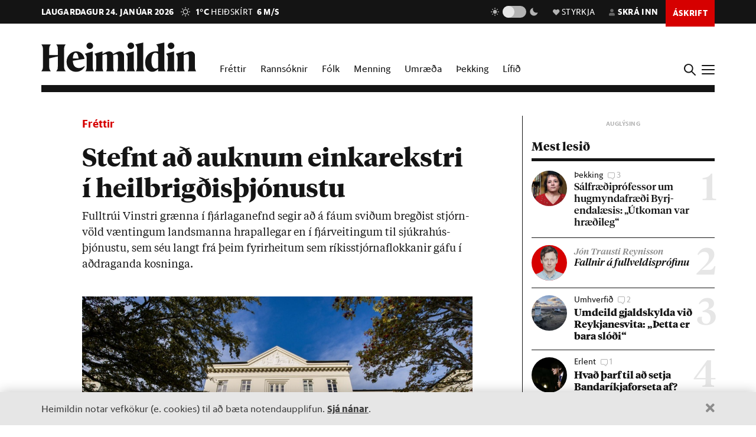

--- FILE ---
content_type: text/html; charset=utf-8
request_url: https://heimildin.is/frett/minnihluti-fjarlaganefndar-segir-rikisstjornina-bregdast-vaentingum-landsmanna/
body_size: 42801
content:

<!DOCTYPE html>
<!--
 █████   █████           ███                   ███  ████      █████  ███            
░░███   ░░███           ░░░                   ░░░  ░░███     ░░███  ░░░             
 ░███    ░███   ██████  ████  █████████████   ████  ░███   ███████  ████  ████████  
 ░███████████  ███░░███░░███ ░░███░░███░░███ ░░███  ░███  ███░░███ ░░███ ░░███░░███ 
 ░███░░░░░███ ░███████  ░███  ░███ ░███ ░███  ░███  ░███ ░███ ░███  ░███  ░███ ░███ 
 ░███    ░███ ░███░░░   ░███  ░███ ░███ ░███  ░███  ░███ ░███ ░███  ░███  ░███ ░███ 
 █████   █████░░██████  █████ █████░███ █████ █████ █████░░████████ █████ ████ █████
░░░░░   ░░░░░  ░░░░░░  ░░░░░ ░░░░░ ░░░ ░░░░░ ░░░░░ ░░░░░  ░░░░░░░░ ░░░░░ ░░░░ ░░░░░ 
-->
<!--[if lt IE 7]>      <html class="no-js lt-ie9 lt-ie8 lt-ie7"> <![endif]-->
<!--[if IE 7]>         <html class="no-js lt-ie9 lt-ie8"> <![endif]-->
<!--[if IE 8]>         <html class="no-js lt-ie9"> <![endif]-->
<!--[if gt IE 8]><!-->
<html class="no-js" data-theme="light">
<!--<![endif]-->

<head>
    <script type="text/javascript">
    var _sf_startpt = (new Date()).getTime();
    </script>
    <meta charset="utf-8">
    <meta http-equiv="X-UA-Compatible" content="IE=edge,chrome=1">
    <meta name="mobile-web-app-capable" content="yes">

    <title>Stefnt að auknum einkarekstri í heilbrigðisþjónustu - Heimildin</title>
    <link rel="canonical" href="https://heimildin.is/frett/minnihluti-fjarlaganefndar-segir-rikisstjornina-bregdast-vaentingum-landsmanna/">

    
    <meta name="keywords" content="Heimildin, fréttir, rannsóknarblaðamennska, umræða, þekking, kosningar, samfélagsmál, menning, stjórnmál, efnahagsmál, viðskipti, umhverfismál, fjölmiðill, óháður fjölmiðill, independent media Iceland, Iceland news, investigative journalism Iceland, award-winning">
    

    

    <meta name="viewport" content="width=device-width, initial-scale=1">
    <meta property="og:site_name" content="Heimildin" />
    <meta property="fb:app_id" content="884358358281006" />
    <meta property="fb:pages" content="737169626371453" />
    <meta name="google-site-verification" content="alRO-Eex0ZLGedKoVzfXcncNNv3J3vKaxxCyCEGVZME" />
    <meta property="og:title" name="og:title" content="Stefnt að auknum einkarekstri í heilbrigðisþjónustu">
    <meta name="description" content="Fulltrúi Vinstri grænna í fjárlaganefnd segir að á fáum sviðum bregðist stjórnvöld væntingum landsmanna hrapallegar en í fjárveitingum til sjúkrahúsþjónustu, sem séu langt frá þeim fyrirheitum sem ríkisstjórnaflokkanir gáfu í aðdraganda kosninga.">
    <meta property="og:description" name="twitter:description" content="Fulltrúi Vinstri grænna í fjárlaganefnd segir að á fáum sviðum bregðist stjórnvöld væntingum landsmanna hrapallegar en í fjárveitingum til sjúkrahúsþjónustu, sem séu langt frá þeim fyrirheitum sem ríkisstjórnaflokkanir gáfu í aðdraganda kosninga." />
    <meta property="og:url" content="http://stundin.is/frett/minnihluti-fjarlaganefndar-segir-rikisstjornina-bregdast-vaentingum-landsmanna/" />
    <meta property="og:image" content="https://heimildin.is/media/uploads/images/thumbs/shWlsStzfA3Y_1200x630_tJmczadW_fb.jpg">
    <meta property="og:type" content="article" />   
    <meta property="og:locale" content="is_IS" />
    
<link rel="canonical" href="http://stundin.is/frett/minnihluti-fjarlaganefndar-segir-rikisstjornina-bregdast-vaentingum-landsmanna/">
<meta property="og:image:width" content="1260">
<meta property="og:image:height" content="658">
<meta property="article:publisher" content="https://www.facebook.com/heimildin" />
<meta property="article:section" content="Fréttir"/>

<meta property="article:author" content="Heiða Vigdís Sigfúsdóttir"/>
<meta property="article:byline" content="Heiða Vigdís Sigfúsdóttir">


<meta property="article:published_time" content="2017-05-23T17:00:00"/>
<meta property="article:modified_time" content="2024-02-13T09:45:28.618872"/>

<meta name="twitter:card" content="summary_large_image">
<meta name="twitter:site" content="@heimildin">
<meta name="twitter:title" content="Stefnt að auknum einkarekstri í heilbrigðisþjónustu">


    <link rel="canonical" href="https://heimildin.is/">
    <link rel="icon" href="https://cdn.heimildin.is/heimildin/static/site/img/favicon/favicon.svg" media="(prefers-color-scheme: light)">
    <link rel="icon" href="https://cdn.heimildin.is/heimildin/static/site/img/favicon/favicon-dark.svg" media="(prefers-color-scheme: dark)">
    <link rel="icon" type="image/png" sizes="196x196" href="https://cdn.heimildin.is/heimildin/static/site/img/favicon/favicon-192x192.png">
    <link rel="icon" type="image/png" sizes="180x180" href="https://cdn.heimildin.is/heimildin/static/site/img/favicon/favicon-180x180.png">
    <link rel="icon" type="image/png" sizes="128x128" href="https://cdn.heimildin.is/heimildin/static/site/img/favicon/favicon-128x128.png">
    <link rel="icon" type="image/png" sizes="96x96" href="https://cdn.heimildin.is/heimildin/static/site/img/favicon/favicon-96x96.png">
    <link rel="icon" type="image/png" sizes="64x64" href="https://cdn.heimildin.is/heimildin/static/site/img/favicon/favicon-64x64.png">
    <link rel="icon" type="image/png" sizes="32x32" href="https://cdn.heimildin.is/heimildin/static/site/img/favicon/favicon-32x32.png">
    <link rel="icon" type="image/png" sizes="16x16" href="https://cdn.heimildin.is/heimildin/static/site/img/favicon/favicon-16x16.png">
    <link rel="apple-touch-icon" sizes="180x180" href="https://cdn.heimildin.is/heimildin/static/site/img/favicon/og-logo.png">
    <link rel="manifest" href="https://cdn.heimildin.is/heimildin/static/site.webmanifest">
    
    <meta name="msapplication-TileColor" content="#fff">
    <meta name="msapplication-TileImage" content="https://cdn.heimildin.is/heimildin/static/site/img/favicon/og-logo.png">
    <meta name="theme-color" content="#fff" media="(prefers-color-scheme: light)">
    <meta name="theme-color" content="#141414" media="(prefers-color-scheme: dark)">

    
    <script type="application/ld+json">
    {
      "@context": "https://schema.org",
      "@type": "Organization",
      "url": "https://heimildin.is/",
      "name": "Heimildin",
      "logo": {
        "@type": "ImageObject",
        "url": "https://cdn.heimildin.is/heimildin/static/site/img/favicon/favicon.png"
      },
      "sameAs": [
        "https://www.facebook.com/heimildin",
        "https://x.com/heimildin"
      ]
    }
    </script>
    
    
    

    <link rel="stylesheet" href="https://use.typekit.net/vtr7qaz.css">
    <link rel="stylesheet" href="https://cdn.heimildin.is/heimildin/static/CACHE/css/output.2ff7cc707c7c.css" type="text/css" media="screen">
    
    

    <link rel="stylesheet" href="https://cdn.heimildin.is/heimildin/static/site/js/glide/glide.core.min.css"><link rel="stylesheet" href="https://cdn.heimildin.is/heimildin/static/site/js/glide/glide.theme.min.css"><link rel="stylesheet" href="https://cdn.heimildin.is/heimildin/static/site/js/glightbox/glightbox.min.css">
    
<link rel="stylesheet" media="print" href="https://cdn.heimildin.is/heimildin/static/site/css/print.css" />


    <link rel="alternate" type="application/rss+xml" title="Heimildin RSS" href="https://heimildin.is/rss/">

    
    <script src="https://cdn.heimildin.is/heimildin/static/site/js/vendor/modernizr-2.6.2.min.js"></script>
<script src="https://cdn.heimildin.is/heimildin/static/site/js/vendor/jquery-3.5.0.min.js"></script>
<script src="https://cdn.heimildin.is/heimildin/static/site/js/moment.js"></script>
<script src="https://cdn.heimildin.is/heimildin/static/site/js/axios.min.js"></script>
<script src="https://cdn.heimildin.is/heimildin/static/site/js/js.cookie.js"></script>
<script src="https://cdn.heimildin.is/heimildin/static/site/js/zooming.min.js"></script>
<script src="https://cdn.heimildin.is/heimildin/static/site/js/glightbox/glightbox.min.js"></script>
<script src="https://cdn.heimildin.is/heimildin/static/site/js/glide/glide.min.js"></script>
    <script src="https://cdn.heimildin.is/heimildin/static/site/js/stpoll.js"></script>
<script src="https://cdn.heimildin.is/heimildin/static/site/js/stliveblog.js"></script>
    <!-- Google Tag Manager -->
    <script>
    (function(w, d, s, l, i) {
        w[l] = w[l] || [];
        w[l].push({
            'gtm.start': new Date().getTime(),
            event: 'gtm.js'
        });
        var f = d.getElementsByTagName(s)[0],
            j = d.createElement(s),
            dl = l != 'dataLayer' ? '&l=' + l : '';
        j.async = true;
        j.src =
            'https://www.googletagmanager.com/gtm.js?id=' + i + dl;
        f.parentNode.insertBefore(j, f);
    })(window, document, 'script', 'stAds', 'GTM-T5B3PHF');

    </script>
    <!-- End Google Tag Manager -->
    <script>
    var oc_adzone_queue = [];

    function processZone(banner_object_id) {
        oc_adzone_queue.push(banner_object_id);
    }

    </script>
    <script src='//static.airserve.net/kjarninn/websites/kjarninn/webscript.js'></script>
    <script data-overcast='queue' src='//heartbeat.airserve.net/js/airserve/v10/airserve.js?autorenderzone=1'></script>
    <script defer data-domain="heimildin.is" src="https://plausible.io/js/script.js"></script>
    

    
    <script type="text/javascript" src="//log.gallup.is/gallup.js" async></script>
    

    
    <script type="text/javascript">
    (function() {

        var _sf_async_config = window._sf_async_config = (window._sf_async_config || {});
        _sf_async_config.uid = 67160;
        _sf_async_config.domain = 'heimildin.is';
        _sf_async_config.flickerControl = false;
        _sf_async_config.useCanonical = true;
        _sf_async_config.useCanonicalDomain = true;
        _sf_async_config.sections = 'Fréttir';
        _sf_async_config.authors = 'Heiða Vigdís Sigfúsdóttir';
        var _cbq = window._cbq = (window._cbq || []);
            _cbq.push(['_acct', 'anon']);
            
        function loadChartbeat() {
            var e = document.createElement('script');
            var n = document.getElementsByTagName('script')[0];
            e.type = 'text/javascript';
            e.async = true;
            e.src = '//static.chartbeat.com/js/chartbeat.js';
            n.parentNode.insertBefore(e, n);
        }
        loadChartbeat();
    })();
    </script>
    <script async src="//static.chartbeat.com/js/chartbeat_mab.js"></script>
    
</head>

<body class="article-page layout-normal section--frettir">
    <!-- Google Tag Manager (noscript) -->
    <noscript><iframe src="https://www.googletagmanager.com/ns.html?id=GTM-T5B3PHF" height="0" width="0" style="display:none;visibility:hidden"></iframe></noscript>
    <!-- End Google Tag Manager (noscript) -->
    

    
    <div id="fb-root"></div>
<script async defer crossorigin="anonymous" src="https://connect.facebook.net/en_US/sdk.js#xfbml=1&version=v10.0&appId=884358358281006&autoLogAppEvents=1" nonce="XQbBEkTg"></script>
    

    

    <div id="page_container">
        <section id="page_content">
            
<div class="header-ad header-ad--top">
    <div class="container">
        <div class="d-none d-sm-block">
        
        
        <div class="ad ad-1018x360"><div class="ad-container" data-zone="oc-adzone-808"></div><script>processZone("oc-adzone-808");</script></div>

        
        </div>
        <div class="d-block d-sm-none">
        
        <div class="ad ad-300x250"><div class="ad-container" data-zone="oc-adzone-834"></div><script>processZone("oc-adzone-834");</script></div>

        </div>
    </div>
</div>

            



<div id="top-header">
    <div class="container">
        <div class="top-header__nav">
            <nav class="top-header__nav__left">
                <ul class="status">
                    <li class="today">laugardagur 24. janúar 2026</li>
                    <li class="weather">
<a href="https://www.blika.is/spa/4" target="_blank">
    <img class="weather-icon" src="https://cdn.heimildin.is/heimildin/static/site/img/vedur/clear.svg">
	<span class="weather-temp">1°C</span>
    <span class="weather-text">Heiðskírt</span>
	<span class="weather-wind">6 m/s</span>
</a>

</li>
                </ul>
                <div class="logo"><a href="/"><svg version="1.2" baseProfile="tiny" id="Layer_1" xmlns="http://www.w3.org/2000/svg" xmlns:xlink="http://www.w3.org/1999/xlink"
     x="0px" y="0px" viewBox="0 0 376.748 72" overflow="visible" xml:space="preserve">
<path d="M331.691,36.251v23.325c0,4.309-0.093,6.089-2.81,10.585h20.421c-2.623-4.496-2.623-6.276-2.623-10.585V30.725l0.562-0.188
    c3.934-1.499,6.089-2.061,7.869-2.061c2.435,0,3.934,1.312,3.934,4.965v26.135c0,4.309-0.094,6.182-2.623,10.585h20.327
    c-2.623-4.496-2.81-6.276-2.81-10.585V32.13c0-5.808-3.466-10.585-10.117-10.585c-4.496,0-9.836,2.716-13.77,4.777l-3.372,1.686
    v-6.463l-19.484,5.807C331.317,32.692,331.691,33.722,331.691,36.251 M308.114,36.251v23.325c0,4.309-0.093,6.089-2.81,10.585
    h20.608c-2.623-4.496-2.81-6.276-2.81-10.585V21.545l-19.484,5.807C307.74,32.692,308.114,33.722,308.114,36.251 M315.796,15.831
    c4.309,0,8.055-3.56,8.055-7.869c0-4.215-3.746-7.775-8.055-7.775c-4.216,0-7.963,3.56-7.963,7.775
    C307.833,12.271,311.58,15.831,315.796,15.831 M268.089,44.588c0-14.894,4.683-19.578,9.742-19.578c2.623,0,4.871,1.312,6.557,3.092
    v32.973c-1.78,1.405-3.747,2.342-6.464,2.342C272.772,63.417,268.089,58.733,268.089,44.588 M284.388,14.613v7.306
    c-1.593-0.281-3.279-0.374-5.152-0.374c-15.55,0-26.416,10.585-26.416,26.884c0,15.175,8.243,23.043,17.517,23.043
    c5.152,0,10.304-2.903,14.051-7.306v5.995h17.798c-2.623-4.496-2.81-6.276-2.81-10.585V0l-19.578,4.59
    C283.919,9.742,284.388,11.147,284.388,14.613 M233.187,14.613v44.963c0,4.309-0.094,6.089-2.811,10.585h20.609
    c-2.717-4.496-2.811-6.276-2.811-10.585V0l-19.671,4.59C232.718,9.742,233.187,11.147,233.187,14.613 M210.116,36.251v23.325
    c0,4.309-0.094,6.089-2.811,10.585h20.609c-2.623-4.496-2.811-6.276-2.811-10.585V21.545l-19.484,5.807
    C209.741,32.692,210.116,33.722,210.116,36.251 M217.797,15.831c4.309,0,8.056-3.56,8.056-7.869c0-4.215-3.747-7.775-8.056-7.775
    c-4.216,0-7.962,3.56-7.962,7.775C209.835,12.271,213.581,15.831,217.797,15.831 M133.829,36.251v23.325
    c0,4.309-0.094,6.089-2.81,10.585h19.859c-1.874-4.871-2.061-6.37-2.061-10.585V30.725l0.468-0.188
    c3.56-1.405,5.808-2.061,7.213-2.061c2.435,0,3.653,1.406,3.653,4.778v26.322c0,4.215-0.093,5.714-2.061,10.585h19.11
    c-1.967-4.871-2.061-6.37-2.061-10.585V32.13c0-0.469,0-0.937-0.094-1.405l0.562-0.188c3.56-1.405,5.808-2.061,7.213-2.061
    c2.436,0,3.653,1.406,3.653,4.778v26.322c0,4.215-0.093,5.714-2.06,10.585h19.765c-2.623-4.496-2.811-6.276-2.811-10.585V32.13
    c0-5.808-3.465-10.585-10.023-10.585c-4.121,0-8.992,2.622-12.645,4.59l-4.122,2.154c-1.218-3.934-4.496-6.744-9.461-6.744
    c-4.215,0-9.086,2.622-12.646,4.59l-3.653,1.873v-6.463l-19.484,5.807C133.454,32.692,133.829,33.722,133.829,36.251
     M110.252,36.251v23.325c0,4.309-0.094,6.089-2.81,10.585h20.608c-2.623-4.496-2.81-6.276-2.81-10.585V21.545l-19.484,5.807
    C109.877,32.692,110.252,33.722,110.252,36.251 M117.933,15.831c4.309,0,8.056-3.56,8.056-7.869c0-4.215-3.747-7.775-8.056-7.775
    c-4.215,0-7.962,3.56-7.962,7.775C109.971,12.271,113.718,15.831,117.933,15.831 M83.837,25.01c3.653,0,5.995,5.434,6.744,13.864
    H76.717C77.373,28.664,80.277,25.01,83.837,25.01 M84.586,71.472c9.086,0,16.393-5.058,20.608-11.896v-2.529
    c-3.934,3.185-8.524,5.245-13.583,5.245c-9.179,0-14.613-6.182-14.987-17.797c9.554-1.78,19.015-3.185,28.57-4.497
    c-1.686-9.648-7.962-18.453-20.514-18.453c-12.084,0-23.231,10.866-23.231,25.385C61.449,61.356,71.097,71.472,84.586,71.472
     M0,70.161h23.044c-3.747-5.246-3.841-7.025-3.841-11.334v-20.14c6.932-1.78,13.957-3.279,20.889-4.684v24.824
    c0,4.309-0.094,6.088-3.84,11.334h23.043c-3.653-5.246-3.84-7.025-3.84-11.334V15.924c0-4.309,0.187-6.089,3.84-11.334H36.252
    c3.746,5.245,3.84,7.025,3.84,11.334v14.613H19.203V15.924c0-4.309,0.094-6.089,3.841-11.334H0
    c3.653,5.245,3.841,7.025,3.841,11.334v42.903C3.841,63.136,3.653,64.915,0,70.161"/>

</svg></a></div>
            </nav>
            <nav class="top-header__nav__right">
                <ul>
                    <li class="darkmode_toggle">
                        <div class="theme-switch-wrapper">
                            <svg class="light" width="24" height="24" viewBox="0 0 24 24" fill="none" xmlns="http://www.w3.org/2000/svg">
                                <path d="M6.995 12C6.995 14.761 9.241 17.007 12.002 17.007C14.763 17.007 17.009 14.761 17.009 12C17.009 9.239 14.763 6.993 12.002 6.993C9.241 6.993 6.995 9.239 6.995 12ZM11 19H13V22H11V19ZM11 2H13V5H11V2ZM2 11H5V13H2V11ZM19 11H22V13H19V11Z" />
                                <path d="M5.63702 19.778L4.22302 18.364L6.34402 16.243L7.75802 17.657L5.63702 19.778Z" />
                                <path d="M16.242 6.34405L18.364 4.22205L19.778 5.63605L17.656 7.75805L16.242 6.34405Z" />
                                <path d="M6.34402 7.75902L4.22302 5.63702L5.63802 4.22302L7.75802 6.34502L6.34402 7.75902Z" />
                                <path d="M19.778 18.3639L18.364 19.7779L16.242 17.6559L17.656 16.2419L19.778 18.3639Z" />
                            </svg>
                            <label class="theme-switch-top" for="darkmode_checkbox_top">
                                <input type="checkbox" id="darkmode_checkbox_top" />
                                <div class="slider round"></div>
                            </label>
                            <svg class="dark" width="24" height="24" viewBox="0 0 24 24" fill="none" xmlns="http://www.w3.org/2000/svg">
                                <path d="M12 11.807C10.7418 10.5483 9.88488 8.94484 9.53762 7.1993C9.19037 5.45375 9.36832 3.64444 10.049 2C8.10826 2.38205 6.3256 3.33431 4.92899 4.735C1.02399 8.64 1.02399 14.972 4.92899 18.877C8.83499 22.783 15.166 22.782 19.072 18.877C20.4723 17.4805 21.4245 15.6983 21.807 13.758C20.1625 14.4385 18.3533 14.6164 16.6077 14.2692C14.8622 13.9219 13.2588 13.0651 12 11.807V11.807Z" />
                            </svg>
                        </div>
                    </li>
                    <li class="donate">
                        <a href="/heimildin/styrkja/"><span class="menu-item__text"><span class="icon"></span>Styrkja</span></a>
                    </li>
                    <li class="user">
                        <a id="user_btn">
                            
                            <span class="menu-item__text"><span class="icon"></span>Skrá inn</span>
                            
                        </a>
                    </li>
                    
                    <li class="subscribe">
                        <a href="/askrift/?reftag=mainmenu"><span class="menu-item__text">Áskrift</span></a>
                    </li>
                    
                    
                    <li class="menu" id="menu_btn_top">
                        <div class="hamburger">
                            <span></span>
                            <span></span>
                            <span></span>
                            <span></span>
                        </div>
                    </li>
                </ul>
            </nav>
        </div>
    </div>
    <!-- Side navigation -->
    

<nav id="sidenav" class="header__sidenav">
    <div class="sidenav-content">

        <div class="sidenav-search">
            <form action="/leit/">
                <div class="search-wrapper">
                    <input type="text" name="q" placeholder="Leitarorð" id="search_box_input">
                </div>                    
            </form>
        </div>

        

        <div class="sidenav-menu__content">
            
            
<ul class="sidenav-menu sidenav-menu__content sidenav-menu-sidemenu-a">
    
        <li class="menu-item menu-item--link forsida">
            <a href="/">Forsíða</a>
        </li>
    
        <li class="menu-item menu-item--link frettir">
            <a href="/frettir/">Fréttir</a>
        </li>
    
        <li class="menu-item menu-item--link rannsoknir">
            <a href="/rannsoknir/">Rannsóknir</a>
        </li>
    
        <li class="menu-item menu-item--link folk">
            <a href="/folk/">Fólk</a>
        </li>
    
        <li class="menu-item menu-item--link menning">
            <a href="/menning/">Menning</a>
        </li>
    
        <li class="menu-item menu-item--link umraeda">
            <a href="/umraeda/">Umræða</a>
        </li>
    
        <li class="menu-item menu-item--link thekking">
            <a href="/thekking/">Þekking</a>
        </li>
    
        <li class="menu-item menu-item--link lifid">
            <a href="/lifid/">Lífið</a>
        </li>
    
        <li class="menu-item menu-item--link thaettir">
            <a href="/thaettir/">Þættir</a>
        </li>
    
        <li class="menu-item menu-item--link fasteignir">
            <a href="/fasteignir/">Fasteignir</a>
        </li>
    
        <li class="menu-item menu-item--link /tekjur/2024/">
            <a href="">Hátekjulistinn</a>
        </li>
    
</ul>


            
        </div>


        <div class="sidenav-menu__actions">
            
            
<ul class="sidenav-menu sidenav-menu__content sidenav-menu-sidemenu-b">
    
        <li class="menu-item menu-item--link blod">
            <a href="/utgafa/">Blöð</a>
        </li>
    
        <li class="menu-item menu-item--link frettabref">
            <a href="/frettabref/">Fréttabréf</a>
        </li>
    
        <li class="menu-item menu-item--link askrift">
            <a href="/askrift/?reftag=sidemenu">Áskrift</a>
        </li>
    
        <li class="menu-item menu-item--link styrkja">
            <a href="/heimildin/styrkja/">Styrkja</a>
        </li>
    
        <li class="menu-item menu-item--link gjafabref">
            <a href="/heimildin/gjafabref/">Gefa áskrift</a>
        </li>
    
        <li class="menu-item menu-item--link visbending">
            <a href="https://visbending.is/">Vísbending</a>
        </li>
    
        <li class="menu-item menu-item--link abending">
            <a href="/abending/">Benda á frétt</a>
        </li>
    
        <li class="menu-item menu-item--link um">
            <a href="/heimildin/">Um Heimildina</a>
        </li>
    
        <li class="menu-item menu-item--link storf">
            <a href="/heimildin/storf/">Laus störf</a>
        </li>
    
        <li class="menu-item menu-item--link auglysingar">
            <a href="/auglysingar/">Auglýsingar</a>
        </li>
    
</ul>


            
        </div>

        <ul class="sidenav-social">
            
            <li><a href="//facebook.com/heimildin"><i class="fa fab fa-facebook-f"></i></a></li>
            <li><a href="//twitter.com/heimildin"><i class="fa fab fa-twitter"></i></a></li>
            <li><a href="//instagram.com/heimildin.is"><i class="fa fab fa-instagram"></i></a></li>
            <li><a href="/rss/"><i class="fa fa-rss"></i></a></li>
            
        </ul>

        <div class="sidenav-darkmode_toggle">
            <h3>Útlit viðmóts</h3>
            <div class="theme-switch-wrapper">
                <span class="theme-switch-text light">Ljóst</span>
                <label class="theme-switch-side" for="darkmode_checkbox">
                    <input type="checkbox" id="darkmode_checkbox" />
                    <div class="slider round"></div>
                </label>
                <span class="theme-switch-text dark">Dökkt</span>
            </div>            
        </div>

        <div class="sidenav-disclaimer">© <strong>2026 Sameinaða útgáfufélagið ehf.</strong> Allur réttur áskilinn. Notkun á efni miðilsins er óheimil án samþykkis.</div>
    </div>
</nav>


</div>
<div id="header-placeholder"></div>
<header id="header">
    <div class="container">
        <div class="header__container">
            <div class="header__logo">
                <div class="logo"><a href="/"><svg version="1.2" baseProfile="tiny" id="Layer_1" xmlns="http://www.w3.org/2000/svg" xmlns:xlink="http://www.w3.org/1999/xlink"
     x="0px" y="0px" viewBox="0 0 376.748 72" overflow="visible" xml:space="preserve">
<path d="M331.691,36.251v23.325c0,4.309-0.093,6.089-2.81,10.585h20.421c-2.623-4.496-2.623-6.276-2.623-10.585V30.725l0.562-0.188
    c3.934-1.499,6.089-2.061,7.869-2.061c2.435,0,3.934,1.312,3.934,4.965v26.135c0,4.309-0.094,6.182-2.623,10.585h20.327
    c-2.623-4.496-2.81-6.276-2.81-10.585V32.13c0-5.808-3.466-10.585-10.117-10.585c-4.496,0-9.836,2.716-13.77,4.777l-3.372,1.686
    v-6.463l-19.484,5.807C331.317,32.692,331.691,33.722,331.691,36.251 M308.114,36.251v23.325c0,4.309-0.093,6.089-2.81,10.585
    h20.608c-2.623-4.496-2.81-6.276-2.81-10.585V21.545l-19.484,5.807C307.74,32.692,308.114,33.722,308.114,36.251 M315.796,15.831
    c4.309,0,8.055-3.56,8.055-7.869c0-4.215-3.746-7.775-8.055-7.775c-4.216,0-7.963,3.56-7.963,7.775
    C307.833,12.271,311.58,15.831,315.796,15.831 M268.089,44.588c0-14.894,4.683-19.578,9.742-19.578c2.623,0,4.871,1.312,6.557,3.092
    v32.973c-1.78,1.405-3.747,2.342-6.464,2.342C272.772,63.417,268.089,58.733,268.089,44.588 M284.388,14.613v7.306
    c-1.593-0.281-3.279-0.374-5.152-0.374c-15.55,0-26.416,10.585-26.416,26.884c0,15.175,8.243,23.043,17.517,23.043
    c5.152,0,10.304-2.903,14.051-7.306v5.995h17.798c-2.623-4.496-2.81-6.276-2.81-10.585V0l-19.578,4.59
    C283.919,9.742,284.388,11.147,284.388,14.613 M233.187,14.613v44.963c0,4.309-0.094,6.089-2.811,10.585h20.609
    c-2.717-4.496-2.811-6.276-2.811-10.585V0l-19.671,4.59C232.718,9.742,233.187,11.147,233.187,14.613 M210.116,36.251v23.325
    c0,4.309-0.094,6.089-2.811,10.585h20.609c-2.623-4.496-2.811-6.276-2.811-10.585V21.545l-19.484,5.807
    C209.741,32.692,210.116,33.722,210.116,36.251 M217.797,15.831c4.309,0,8.056-3.56,8.056-7.869c0-4.215-3.747-7.775-8.056-7.775
    c-4.216,0-7.962,3.56-7.962,7.775C209.835,12.271,213.581,15.831,217.797,15.831 M133.829,36.251v23.325
    c0,4.309-0.094,6.089-2.81,10.585h19.859c-1.874-4.871-2.061-6.37-2.061-10.585V30.725l0.468-0.188
    c3.56-1.405,5.808-2.061,7.213-2.061c2.435,0,3.653,1.406,3.653,4.778v26.322c0,4.215-0.093,5.714-2.061,10.585h19.11
    c-1.967-4.871-2.061-6.37-2.061-10.585V32.13c0-0.469,0-0.937-0.094-1.405l0.562-0.188c3.56-1.405,5.808-2.061,7.213-2.061
    c2.436,0,3.653,1.406,3.653,4.778v26.322c0,4.215-0.093,5.714-2.06,10.585h19.765c-2.623-4.496-2.811-6.276-2.811-10.585V32.13
    c0-5.808-3.465-10.585-10.023-10.585c-4.121,0-8.992,2.622-12.645,4.59l-4.122,2.154c-1.218-3.934-4.496-6.744-9.461-6.744
    c-4.215,0-9.086,2.622-12.646,4.59l-3.653,1.873v-6.463l-19.484,5.807C133.454,32.692,133.829,33.722,133.829,36.251
     M110.252,36.251v23.325c0,4.309-0.094,6.089-2.81,10.585h20.608c-2.623-4.496-2.81-6.276-2.81-10.585V21.545l-19.484,5.807
    C109.877,32.692,110.252,33.722,110.252,36.251 M117.933,15.831c4.309,0,8.056-3.56,8.056-7.869c0-4.215-3.747-7.775-8.056-7.775
    c-4.215,0-7.962,3.56-7.962,7.775C109.971,12.271,113.718,15.831,117.933,15.831 M83.837,25.01c3.653,0,5.995,5.434,6.744,13.864
    H76.717C77.373,28.664,80.277,25.01,83.837,25.01 M84.586,71.472c9.086,0,16.393-5.058,20.608-11.896v-2.529
    c-3.934,3.185-8.524,5.245-13.583,5.245c-9.179,0-14.613-6.182-14.987-17.797c9.554-1.78,19.015-3.185,28.57-4.497
    c-1.686-9.648-7.962-18.453-20.514-18.453c-12.084,0-23.231,10.866-23.231,25.385C61.449,61.356,71.097,71.472,84.586,71.472
     M0,70.161h23.044c-3.747-5.246-3.841-7.025-3.841-11.334v-20.14c6.932-1.78,13.957-3.279,20.889-4.684v24.824
    c0,4.309-0.094,6.088-3.84,11.334h23.043c-3.653-5.246-3.84-7.025-3.84-11.334V15.924c0-4.309,0.187-6.089,3.84-11.334H36.252
    c3.746,5.245,3.84,7.025,3.84,11.334v14.613H19.203V15.924c0-4.309,0.094-6.089,3.841-11.334H0
    c3.653,5.245,3.841,7.025,3.841,11.334v42.903C3.841,63.136,3.653,64.915,0,70.161"/>

</svg></a></div>
            </div>
            <div class="header__menu">
                
                
<ul class="menu menu__content menu-mainmenu">
    
        <li class="menu-item menu-item--link frettir">
            <a href="/frettir/">Fréttir</a>
        </li>
    
        <li class="menu-item menu-item--link rannsoknir">
            <a href="/rannsoknir/">Rannsóknir</a>
        </li>
    
        <li class="menu-item menu-item--link folk">
            <a href="/folk/">Fólk</a>
        </li>
    
        <li class="menu-item menu-item--link menning">
            <a href="/menning/">Menning</a>
        </li>
    
        <li class="menu-item menu-item--link umraeda">
            <a href="/umraeda/">Umræða</a>
        </li>
    
        <li class="menu-item menu-item--link thekking">
            <a href="/thekking/">Þekking</a>
        </li>
    
        <li class="menu-item menu-item--link lifid">
            <a href="/lifid/">Lífið</a>
        </li>
    
</ul>


                
            </div>
            <div class="header__btns">
                <div id="search_btn">
                    <svg class="search-icon" viewBox="0 0 18 18">
                        <path class="st0" d="M12.3,7c0,2.8-2.3,5.2-5.2,5.2S1.9,9.9,1.9,7s2.3-5.2,5.2-5.2S12.3,4.2,12.3,7 M17.7,16.4l-5.1-5
                        c0.9-1.2,1.5-2.7,1.5-4.3c0-3.9-3.2-7-7.1-7S0,3.1,0,7s3.2,7,7.1,7c1.6,0,3-0.5,4.2-1.4l5.1,5.1c0,0,0.7,0.7,1.3,0
                        C17.7,17.7,18.4,17,17.7,16.4" />
                    </svg>
                </div>
                <div id="menu_btn">
                    <div class="hamburger">
                        <span></span>
                        <span></span>
                        <span></span>
                        <span></span>
                    </div>
                </div>
            </div>
        </div>
    </div>
</header>
<div id="sidenav__bg"></div>



            <div id="subheader">
                
                <div class="container">
                    
                </div>
                
            </div>
            <section id="page">
                

<!-- 2026-01-24T04:38:29.826834 -->

<!-- free -->




<article class="article article__layout-normal article__image-size--medium article__section--frettir">
    
    <div class="container">
        <div class="row">
            <div class="col-12 col-lg-9 adcol-fitcontent-lg adcol-fitcontent-xl">
                 
                <div class="row">
                    <div class="col-12 col-lg-10 offset-lg-1">
                        <header class="article__header">

                            
                            
<div class="article__headlines">
    
        
        <div class="article__label">
            <a href="/frettir/" class="article__label__category frettir">Fréttir</a>
        </div>
        
        <h1 class="article__headline">Stefnt að auknum einkarekstri í heilbrigðisþjónustu</h1>
    
</div>

                            

                            
                            <div class="article__subhead">
                                <p>Full&shy;trúi Vinstri grænna í fjár&shy;laga&shy;nefnd seg&shy;ir að á fá&shy;um svið&shy;um bregð&shy;ist stjórn&shy;völd vænt&shy;ing&shy;um lands&shy;manna hrap&shy;al&shy;leg&shy;ar en í fjár&shy;veit&shy;ing&shy;um til sjúkra&shy;hús&shy;þjón&shy;ustu, sem séu langt frá þeim fyr&shy;ir&shy;heit&shy;um sem rík&shy;is&shy;stjórna&shy;flokk&shy;an&shy;ir gáfu í að&shy;drag&shy;anda kosn&shy;inga.</p>
                            </div>
                            

                        </header>
                    </div>
                </div>                
                

                
                <div class="row">
                    <div class="col-12 col-lg-10 offset-lg-1">
                        <div class="article__figure">

<!-- image -->
	
	

<figure class="figure__image figure__image-medium">
    <div class="image">
        
            
            <img alt="Stefnt að auknum einkarekstri í heilbrigðisþjónustu" srcset="/media/uploads/images/thumbs/shWlsStzfA3Y_360x240_AqHVyyTi.jpg 360w, /media/uploads/images/thumbs/shWlsStzfA3Y_720x480_AqHVyyTi.jpg 720w, /media/uploads/images/thumbs/shWlsStzfA3Y_1800x1200_sOHo0n1e.jpg 1200w" src="/media/uploads/images/thumbs/shWlsStzfA3Y_720x480_AqHVyyTi.jpg" sizes="(max-width: 576px) 90vw, (max-width: 992px) 600px, 900px" data-zoomable data-original="/media/uploads/images/thumbs/shWlsStzfA3Y_2400x1600_AqHVyyTi.jpg">
            
        
    </div>
    
</figure>


	

</div>

                    </div>
                </div>                
                

                <div class="row">
                    <div class="col-12 col-lg-10 offset-lg-1">

                        
                        <div class="article__meta-extra body-width">
                            


<div class="article__byline">

    <ul class="byline__avatars">
    
        <li><a href="/heimildin/folk/heida-vigdis-sigfusdottir/"><img src="/media/authors/thumbs/vfi0_WKNEfqJ_120x120_kw3nEk70.jpg"></a></li>
    
    </ul>

    <ul class="byline__authors">
    
        <li><a href="/heimildin/folk/heida-vigdis-sigfusdottir/">Heiða Vigdís Sigfúsdóttir</a></li>
    
    </ul>
    
    

</div>



<div class="article__pubdate">
    <time class="datetime" datetime="2017-05-23 17:00">23. maí 2017 · <strong>17:00</strong></time>
</div>


<div class="article__old">Birtist upphaflega í Stundinni fyrir <strong>9 árum</strong>.</div>



                        </div>


                        <div class="article__body">
                            <div class="">
                                
                                
<div class="article__prebody__extras">
    
</div>
                                

                                
                                
<div class="article__body__text clearfix">

    

    
    
    
        
            

                
                <p dir="ltr">Bjarkey Olsen Gunnarsdóttir, fulltrúi Vinstri grænna í fjárlaganefnd, gagnrýnir fjármálastefnu stjórnvalda í heilbrigðisþjónustu harðlega í minnihlutaáliti um fjármálaáætlun sem birtist á vef Alþingis í gær. Þar segir að á fáum sviðum bregðist stjórnvöld væntingum landsmanna hrapallegar en í fjárveitingum til sjúkrahúsþjónustu, þar sem fjárveitingar séu settar fram á óskýran hátt, gert sé ráð fyrir auknu umfangi einkareksturs og að útgjöld til heilbrigðisþjónustu séu langt frá þeim fyrirheitum sem ríkisstjórnarflokkanir gáfu í aðdraganda kosninga.</p>
<h2 class="subhead-normal" dir="ltr">„En lítið verður um efndir“</h2>
<p dir="ltr">Skömmu fyrir kosningar skrifuðu um 86 þúsund manns undir áskorun Kára Stefánssonar þess efnis að útgjöld til heilbrigðismála yrðu aukin upp í 11 prósent af vergri landsframleiðslu. „Þörfin er ljós, vitneskja um vilja almennings liggur fyrir og stjórnarliðar gáfu mikilfenglegar yfirlýsingar um endurbætur á heilbrigðiskerfinu þegar þeir gerðu hosur sínar grænar fyrir kjósendum í aðdraganda alþingiskosninganna sem haldnar voru 29. október 2016. En lítið verður um efndir, það blasir við þegar ráðið …</p>
                
            
            
            

<aside class="paywall clearfix fade">
    
    <div class="paywall-fade"></div>
    
    <div class="paywall-content body-width">
        
        <h2 class="paywall-title">Skráðu þig inn til að lesa</h2>
        <div class="paywall-subtitle">Þú færð tvær fríar áskriftargreinar í mánuði. Þú hefur síðan val um að styrkja óháða blaðamennsku með áskrift á hagstæðu verði, frá aðeins <a href="/askrift/?reftag=paywall&sid=3577&st=newsentry"><strong>3.990 krónum</strong></a> á mánuði.</div>
        <div class="paywall-login-options">
            <a class="button fbconnect-button modal-btn" href="/accounts/facebook/login/?next=%2Ffrett%2Fminnihluti-fjarlaganefndar-segir-rikisstjornina-bregdast-vaentingum-landsmanna%2F">Innskrá með Facebook</a>
            <a class="button button-green modal-btn" id="paywall_btn"><i class="fas fa-sign-in-alt"></i> Innskrá með notanda</a>
            <a class="button button-gray button-outline modal-btn" id="signup_btn"><i class="fas fa-sm fa-user-plus"></i> Stofna aðgang</a>
        </div>
        
        <div class="paywall-message">Leiðbeiningar má nálgast á <strong><a href="/leidbeiningar/">heimildin.is/leidbeiningar</a></strong>.</div>
    </div>
</aside>

            
        
    
    
</div>

                                

                                
                                
<div class="article__body__extras">

    

    
    

<div class="article__vote">
    <div class="article__vote-label label label-small">
        Kjósa
    </div>
    
    <div class="article__vote-buttons">
        <a class="vote upvote" data-entryid="3577"><i class="fa fa-arrow-up"></i></a>
        <span class="article__vote-score">0</span>
        <a class="vote downvote" data-entryid="3577"><i class="fa fa-arrow-down"></i></a>
    </div>
    <div class="article__vote-helptext">Hvernig finnst þér þessi grein? <a id="vote_signin_btn">Skráðu þig inn til að kjósa.</a></div>
</div>

    

    

    

    

<div class="article__share article__share--bar ">
    <div class="article__share__label label label-small">Deila</div>
    <div class="share-buttons">

        <div class="share-item facebook">
            <a href="https://www.facebook.com/sharer/sharer.php?u=http://heimildin.is/frett/minnihluti-fjarlaganefndar-segir-rikisstjornina-bregdast-vaentingum-landsmanna/" target="_blank"><svg enable-background="new 0 0 8.7 16.7" version="1.1" viewBox="0 0 8.7 16.7" xml:space="preserve" xmlns="http://www.w3.org/2000/svg"><path d="M8.7,0.1   C8.4,0.1,7.5,0,6.4,0C4.1,0,2.6,1.4,2.6,3.9v2.2H0v3h2.6v7.6h3.1V9.1h2.6l0.4-3H5.6V4.2c0-0.9,0.2-1.4,1.5-1.4h1.6V0.1z"/></svg></a>
        </div>

        <div class="share-item twitter">
            <a href="https://twitter.com/intent/tweet?text=Stefnt að auknum einkarekstri í heilbrigðisþjónustu&url=hmld.in/Fvh&via=heimildin" target="_blank"><svg viewBox="0 0 24 24" aria-hidden="true"><g><path d="M18.244 2.25h3.308l-7.227 8.26 8.502 11.24H16.17l-5.214-6.817L4.99 21.75H1.68l7.73-8.835L1.254 2.25H8.08l4.713 6.231zm-1.161 17.52h1.833L7.084 4.126H5.117z"></path></g></svg></a>
        </div>

        <div class="share-item bsky">
            <a href="https://bsky.app/intent/compose?text=Stefnt að auknum einkarekstri í heilbrigðisþjónustu%0Ahmld.in/Fvh%0A@heimildin.bsky.social" target="_blank">
                <svg viewBox="0 0 580 510.68" aria-hidden="true"><path d="M125.72,34.38c66.5,49.92,138.02,151.14,164.28,205.46,26.26-54.32,97.78-155.54,164.28-205.46,47.98-36.02,125.72-63.89,125.72,24.79,0,17.71-10.16,148.79-16.11,170.07-20.7,73.98-96.14,92.85-163.25,81.43,117.3,19.96,147.14,86.09,82.7,152.22-122.39,125.59-175.91-31.51-189.63-71.77-2.51-7.38-3.69-10.83-3.71-7.9-.02-2.94-1.19.52-3.71,7.9-13.71,40.26-67.23,197.36-189.63,71.77-64.44-66.13-34.6-132.26,82.7-152.22-67.11,11.42-142.55-7.45-163.25-81.43C10.15,207.96,0,76.88,0,59.17,0-29.52,77.74-1.65,125.72,34.38h0Z"/></svg>
            </a>
        </div>

        <div class="share-item reddit">
            <a href="https://www.reddit.com/submit?url=hmld.in/Fvh&title=Stefnt að auknum einkarekstri í heilbrigðisþjónustu&type=LINK" target="_blank">
                <svg viewBox="0 0 641 568" aria-hidden="true">
                    <path d="M641,288c0-40-32-72-72-68-16,0-36,8-48,20-56-36-120-60-188-60l32-152,104,24c0,28,24,48,52,48s48-24,48-52S545,0,517,0C497,0,481,12,473,28L361,0h-8c-4,0-4,4-4,8l-40,172c-68,0-132,20-188,60-28-28-72-28-100,0s-28,72,0,100c4,4,12,12,20,12v20c0,108,124,196,280,196s280-88,280-196v-20c24-12,40-36,40-64ZM161,340c0-28,24-48,48-48,28,0,48,24,48,48s-24,48-48,48c-28,0-48-20-48-48ZM441,472c-36,24-76,40-120,36-44,0-84-12-120-36-4-4-4-12,0-20,4-4,12-4,16,0,28,20,64,32,100,28,36,4,72-8,100-28,4-4,12-4,20,0s8,12,4,20ZM429,388c-28,0-48-24-48-48s24-48,48-48c28,0,48,24,48,48,4,28-20,48-48,48Z"/>
                </svg>	
            </a>
        </div>

        <div class="share-item linkedin">
            <a href="https://www.linkedin.com/shareArticle/?mini=true&url=hmld.in/Fvh" target="_blank">
                <svg viewBox="0 0 800 800" aria-hidden="true"><path d="M727.63,0H72.37C32.4,0,0,32.4,0,72.37v655.26c0,39.97,32.4,72.37,72.37,72.37h655.26c39.97,0,72.37-32.4,72.37-72.37V72.37c0-39.97-32.4-72.37-72.37-72.37ZM247.55,690.77c0,11.63-9.43,21.06-21.06,21.06h-89.65c-11.63,0-21.06-9.43-21.06-21.06v-375.79c0-11.63,9.43-21.06,21.06-21.06h89.65c11.63,0,21.06,9.43,21.06,21.06v375.79ZM181.67,258.5c-47.03,0-85.16-38.13-85.16-85.16s38.13-85.16,85.16-85.16,85.16,38.13,85.16,85.16-38.13,85.16-85.16,85.16ZM716.04,692.47c0,10.69-8.67,19.36-19.36,19.36h-96.2c-10.69,0-19.36-8.67-19.36-19.36v-176.27c0-26.3,7.71-115.23-68.72-115.23-59.29,0-71.31,60.87-73.73,88.19v203.31c0,10.69-8.67,19.36-19.36,19.36h-93.04c-10.69,0-19.36-8.67-19.36-19.36v-379.19c0-10.69,8.67-19.36,19.36-19.36h93.04c10.69,0,19.36,8.67,19.36,19.36v32.79c21.98-32.99,54.65-58.45,124.21-58.45,154.04,0,153.15,143.91,153.15,222.98v181.88h0Z"/></svg>
            </a>
        </div>

        <div class="share-item email">
            <a href="mailto:?subject=Heimildin: Stefnt að auknum einkarekstri í heilbrigðisþjónustu&body=Frétt Heimildarinnar:%0A%0AStefnt að auknum einkarekstri í heilbrigðisþjónustu%0A%0A%0ASlóð: hmld.in/Fvh" target="_blank">
                <svg viewBox="0 0 512 512" aria-hidden="true"><path d="M460.586 91.31H51.504c-10.738 0-19.46 8.72-19.46 19.477v40.088l224 104.03 224-104.03v-40.088c0-10.757-8.702-19.478-19.458-19.478M32.046 193.426V402.96c0 10.758 8.72 19.48 19.458 19.48h409.082c10.756 0 19.46-8.722 19.46-19.48V193.428l-224 102.327-224-102.327z"></path></svg>
            </a>
        </div>

        <div class="share-item">
            <div class="shorturl-box">
                <i class="fas fa-sm fa-share-alt"></i> <span class="shorturl">hmld.in/Fvh</span>
            </div>
        </div>
    </div>
</div>


    
    <div class="article__tags--bottom">
        <div class="article-tags__label label label-small">
            Efnisorð
        </div>
        <ul class="article-tags__list">
            
            <li class="article-tags__item"><a href="/tagg/acd-rikisstjornin/">ACD-rík&shy;is&shy;stjórn&shy;in</a></li>
            
            <li class="article-tags__item"><a href="/tagg/fjarmalaaaetlun-2018-2022/">Fjár&shy;mála&shy;áætl&shy;un 2018-2022</a></li>
            
            <li class="article-tags__item"><a href="/tagg/heilbrigdismal/">Heil&shy;brigð&shy;is&shy;mál</a></li>
            
            <li class="article-tags__item"><a href="/tagg/island/">Ís&shy;land</a></li>
            
            <li class="article-tags__item"><a href="/tagg/rikisfjarmal/">Rík&shy;is&shy;fjár&shy;mál</a></li>
            
        </ul>
    </div>
    

    

    <div class="seperator clearfix"></div>

    <div class="d-none d-sm-block">
    <div class="ad ad-1018x360"><div class="ad-container" data-zone="oc-adzone-823"></div><script>processZone("oc-adzone-823");</script></div>

    </div>
    <div class="d-block d-sm-none">
    <div class="ad ad-300x250"><div class="ad-container" data-zone="oc-adzone-838"></div><script>processZone("oc-adzone-838");</script></div>

    </div>

    <div class="seperator seperator-double line clearfix"></div>

    <div class="comments body-width">
        
        
        
        

<h3 class="label label-medium">Athugasemdir</h3>




<div class="fb-comments" data-href="https://heimildin.is/frett/minnihluti-fjarlaganefndar-segir-rikisstjornina-bregdast-vaentingum-landsmanna" data-numposts="15" data-colorscheme="light" data-width="100%"></div>
<div class="comments-disclaimer">Allar athugasemdir eru ábyrgð á þeirra sem þær skrifa. Heimildin áskilur sér rétt til að fjarlægja ærumeiðandi og óviðeigandi athugasemdir.</div>




        
        
        
    </div>

    
    
    <div class="seperator seperator-double clearfix"></div>
        <div class="article__related">
            <div class="prelabel">Tengdar greinar</div>
            <h3 class="label label-medium label-line"><a href="/tagg/acd-rikisstjornin/">ACD-ríkisstjórnin</a></h3>
            
            
<article class="article-item article-item--list-large article-item__menning article-item__feature"><figure class="article-item__image"><div class="image"><img alt="„Fáránleika-raunsæi eða raunsæislegur fáránleiki“" class="lazy" src="https://cdn.heimildin.is/heimildin/static/site/img/heimildin-lazy.png" data-src="/media/uploads/images/thumbs/ki0S9AjXUeZC_150x100_hoTutxZ9.jpg" data-srcset="/media/uploads/images/thumbs/ki0S9AjXUeZC_360x240_sEKGA_ic.jpg 360w, /media/uploads/images/thumbs/ki0S9AjXUeZC_720x480_sEKGA_ic.jpg 720w" /></div></figure><header class="article-item__header"><div class="article-item__meta"><div class="article-item__label"><span class="article-item__label__category vidtal"><i class="fa fa-video fa-xs" aria-hidden="true"></i> Viðtal</span><span class="article-item__label__topic">ACD-ríkisstjórnin</span></div></div><a href="/grein/7452/faranleika-raunsaei-eda-raunsaeislegur-faranleiki/"><div class="article-item__headlines"><h1 class="article-item__headline">„Fá&shy;rán&shy;leika-raun&shy;sæi eða raun&shy;sæ&shy;is&shy;leg&shy;ur fá&shy;rán&shy;leiki“</h1></div><div class="article-item__subhead">
            
            Berg&shy;ur Þór Ing&shy;ólfs&shy;son leik&shy;stýr&shy;ir gam&shy;an&shy;leik&shy;rit&shy;inu Svart&shy;lyng sem spegl&shy;ar far&shy;sa&shy;kenndu at&shy;burða&shy;rás upp&shy;reist æru-máls&shy;ins sem Berg&shy;ur dróst inn í fyr&shy;ir ári. Hand&shy;rits&shy;höf&shy;und&shy;ur&shy;inn Guð&shy;mund&shy;ur Brynj&shy;ólfs&shy;son seg&shy;ir marga af fyndn&shy;ustu brönd&shy;ur&shy;un&shy;um koma úr blá&shy;köld&shy;um raun&shy;veru&shy;leik&shy;an&shy;um.
        </div></a></header><a href="/grein/7452/faranleika-raunsaei-eda-raunsaeislegur-faranleiki/" class="article-item__url"></a></article>

            
            
<article class="article-item article-item--list-large article-item__frettir"><figure class="article-item__image"><div class="image"><img alt="Ráðherra braut lög þegar hann setti rektor án auglýsingar" class="lazy" src="https://cdn.heimildin.is/heimildin/static/site/img/heimildin-lazy.png" data-src="/media/uploads/images/thumbs/V4TO3JdSu7YC_150x100_wloubO04.jpg" data-srcset="/media/uploads/images/thumbs/V4TO3JdSu7YC_360x240_bmqI7G1r.jpg 360w, /media/uploads/images/thumbs/V4TO3JdSu7YC_720x480_bmqI7G1r.jpg 720w" /></div></figure><header class="article-item__header"><div class="article-item__meta"><div class="article-item__label"><span class="article-item__label__category frettir">Fréttir</span><span class="article-item__label__topic">ACD-ríkisstjórnin</span></div></div><a href="/grein/7139/radherra-svig-vid-log-thegar-hann-setti-rektor-auglysingar/"><div class="article-item__headlines"><h1 class="article-item__headline">Ráð&shy;herra braut lög þeg&shy;ar hann setti rektor án aug&shy;lýs&shy;ing&shy;ar</h1></div><div class="article-item__subhead">
            
            Um&shy;boðs&shy;mað&shy;ur Al&shy;þing&shy;is tel&shy;ur Kristján Þór Júlí&shy;us&shy;son hafa brugð&shy;ist hlut&shy;verki sínu sem veit&shy;ing&shy;ar&shy;valds&shy;hafi þeg&shy;ar hann setti Sæ&shy;mund Sveins&shy;son tíma&shy;bund&shy;ið í embætti rektors Land&shy;bún&shy;að&shy;ar&shy;há&shy;skól&shy;ans án aug&shy;lýs&shy;ing&shy;ar. Hugs&shy;an&shy;legt að skap&shy;ast hafi bóta&shy;skylda.
        </div></a></header><a href="/grein/7139/radherra-svig-vid-log-thegar-hann-setti-rektor-auglysingar/" class="article-item__url"></a></article>

            
            
<article class="article-item article-item--list-large article-item__frettir"><figure class="article-item__image"><div class="image"><img alt="Unnu náið með hæsta­réttar­dómurunum meðan þeir dæmdu Arn­fríðar­mál" class="lazy" src="https://cdn.heimildin.is/heimildin/static/site/img/heimildin-lazy.png" data-src="/media/uploads/images/thumbs/DINacatU7Bm-_150x100_srD-glgU.jpg" data-srcset="/media/uploads/images/thumbs/DINacatU7Bm-_360x240_-t7NIyCQ.jpg 360w, /media/uploads/images/thumbs/DINacatU7Bm-_720x480_-t7NIyCQ.jpg 720w" /></div></figure><header class="article-item__header"><div class="article-item__meta"><div class="article-item__label"><span class="article-item__label__category frettir">Fréttir</span></div></div><a href="/grein/7072/gegndu-oll-varadomarastorfum-i-haestaretti-medan-arnfridarmalid-var-thar-til-medferdar/"><div class="article-item__headlines"><h1 class="article-item__headline">Unnu ná&shy;ið með hæsta­rétt&shy;ar­dómur&shy;un&shy;um með&shy;an þeir dæmdu Arn­fríð&shy;ar­mál</h1></div><div class="article-item__subhead">
            
            Arn&shy;fríð&shy;ur Ein&shy;ars&shy;dótt&shy;ir lands&shy;rétt&shy;ar&shy;dóm&shy;ari starf&shy;aði sjálf sem vara&shy;dóm&shy;ari með tveim&shy;ur þeirra hæsta&shy;rétt&shy;ar&shy;dóm&shy;ara sem tóku af&shy;stöðu um hæfi henn&shy;ar og bærni til að kveða upp dóma á sama tíma og mál&shy;ið var til með&shy;ferð&shy;ar. Hinir þrír sem vald&shy;ir voru í Lands&shy;rétt í trássi við stjórn&shy;sýslu&shy;lög störf&shy;uðu einnig ná&shy;ið með hæsta&shy;rétt&shy;ar&shy;dómur&shy;un&shy;um með&shy;an Hæstirétt&shy;ur tók fyr&shy;ir mál sem hefði getað sett dóm&shy;ara&shy;störf fjór&shy;menn&shy;ing&shy;anna í upp&shy;nám.
        </div></a></header><a href="/grein/7072/gegndu-oll-varadomarastorfum-i-haestaretti-medan-arnfridarmalid-var-thar-til-medferdar/" class="article-item__url"></a></article>

            
            
<article class="article-item article-item--list-large article-item__frettir"><figure class="article-item__image"><div class="image"><img alt="Þorsteinn: Jafnvel enn alvarlegra en málið sem varð síðustu ríkisstjórn að falli" class="lazy" src="https://cdn.heimildin.is/heimildin/static/site/img/heimildin-lazy.png" data-src="/media/uploads/images/thumbs/LCs4CXwppyiT_150x100_dHN-kZcM.jpg" data-srcset="/media/uploads/images/thumbs/LCs4CXwppyiT_360x240_Dz-ZsEWa.jpg 360w, /media/uploads/images/thumbs/LCs4CXwppyiT_720x480_Dz-ZsEWa.jpg 720w" /></div></figure><header class="article-item__header"><div class="article-item__meta"><div class="article-item__label"><span class="article-item__label__category frettir">Fréttir</span></div></div><a href="/grein/6706/thorsteinn-jafnvel-enn-alvarlegra-en-malid-sem-vard-sidustu-rikisstjorn-ad-falli/"><div class="article-item__headlines"><h1 class="article-item__headline">Þor&shy;steinn: Jafn&shy;vel enn al&shy;var&shy;legra en mál&shy;ið sem varð síð&shy;ustu rík&shy;is&shy;stjórn að falli</h1></div><div class="article-item__subhead">
            
            Fyrr&shy;ver&shy;andi fé&shy;lags&shy;mála&shy;ráð&shy;herra seg&shy;ir ekki hægt að halda fram&shy;boði Braga Guð&shy;brands&shy;son&shy;ar til Barna&shy;rétt&shy;ar&shy;nefnd&shy;ar Sam&shy;ein&shy;uðu þjóð&shy;anna til streitu fyrr en mál&shy;ið sem Stund&shy;in fjall&shy;aði um á föstu&shy;dag hef&shy;ur ver&shy;ið upp&shy;lýst að fullu. 
        </div></a></header><a href="/grein/6706/thorsteinn-jafnvel-enn-alvarlegra-en-malid-sem-vard-sidustu-rikisstjorn-ad-falli/" class="article-item__url"></a></article>

            
            
<article class="article-item article-item--list-large article-item__frettir"><figure class="article-item__image"><div class="image"><img alt="Frumgjöld verða 35 milljörðum hærri á næsta ári heldur en fyrri ríkisstjórn stefndi að" class="lazy" src="https://cdn.heimildin.is/heimildin/static/site/img/heimildin-lazy.png" data-src="/media/uploads/images/thumbs/P1NMaO4eWBM__150x100_dhJddNog.jpg" data-srcset="/media/uploads/images/thumbs/P1NMaO4eWBM__360x240_OJksgBDO.jpg 360w, /media/uploads/images/thumbs/P1NMaO4eWBM__720x480_OJksgBDO.jpg 720w" /></div></figure><header class="article-item__header"><div class="article-item__meta"><div class="article-item__label"><span class="article-item__label__category frettir">Fréttir</span></div></div><a href="/grein/6530/breyttar-forsendur-skopudu-umtalsvert-utgjaldasvigrum-naesta-ari/"><div class="article-item__headlines"><h1 class="article-item__headline">Frum&shy;gjöld verða 35 millj&shy;örð&shy;um hærri á næsta ári held&shy;ur en fyrri rík&shy;is&shy;stjórn stefndi að</h1></div><div class="article-item__subhead">
            
            Svig&shy;rúm&shy;ið skýrist með&shy;al ann&shy;ars af breytt&shy;um for&shy;send&shy;um, lægri vaxta&shy;kostn&shy;aði rík&shy;is&shy;ins og ein&shy;skiptis&shy;tekj&shy;um auk þess sem klip&shy;ið er af rekstr&shy;araf&shy;gang&shy;in&shy;um.
        </div></a></header><a href="/grein/6530/breyttar-forsendur-skopudu-umtalsvert-utgjaldasvigrum-naesta-ari/" class="article-item__url"></a></article>

            
            
<article class="article-item article-item--list-large article-item__frettir"><figure class="article-item__image"><div class="image"><img alt="Töldu sig vanhæf til aðkomu að Landsréttarmálinu í fyrra en studdu ráðherra í kvöld" class="lazy" src="https://cdn.heimildin.is/heimildin/static/site/img/heimildin-lazy.png" data-src="/media/uploads/images/thumbs/oBKC2XBLZAYE_150x100_0jPHJH-l.jpg" data-srcset="/media/uploads/images/thumbs/oBKC2XBLZAYE_360x240_N3sPC0a4.jpg 360w, /media/uploads/images/thumbs/oBKC2XBLZAYE_720x480_N3sPC0a4.jpg 720w" /></div></figure><header class="article-item__header"><div class="article-item__meta"><div class="article-item__label"><span class="article-item__label__category frettir">Fréttir</span></div></div><a href="/grein/6361/toldu-sig-vanhaef-til-adkomu-ad-landsrettarmalinu-i-fyrra-en-studdu-radherra-i-kvold/"><div class="article-item__headlines"><h1 class="article-item__headline">Töldu sig van&shy;hæf til að&shy;komu að Lands&shy;rétt&shy;ar&shy;mál&shy;inu í fyrra en studdu ráð&shy;herra í kvöld</h1></div><div class="article-item__subhead">
            
            Brynj&shy;ar Ní&shy;els&shy;son greiddi at&shy;kvæði gegn van&shy;traust&shy;stil&shy;lögu sem lögð var fram vegna þess að ráð&shy;herra skip&shy;aði með&shy;al ann&shy;ars eig&shy;in&shy;konu hans sem dóm&shy;ara með ólög&shy;leg&shy;um hætti.
        </div></a></header><a href="/grein/6361/toldu-sig-vanhaef-til-adkomu-ad-landsrettarmalinu-i-fyrra-en-studdu-radherra-i-kvold/" class="article-item__url"></a></article>

            
        </div>
    


    
</div>
                                
                            </div>        
                        </div>
                        
                        
                    </div>
                </div>

            </div>
            
            <div class="col-12 col-lg-3 adcol-fitad-lg adcol-fitad-xl">

                


<div class="d-none d-md-block">
	
	
	<div class="ad ad-310x400"><div class="ad-container" data-zone="oc-adzone-824"></div><script>processZone("oc-adzone-824");</script></div>

	
	<div class="seperator clearfix"></div>
</div>

<div class="d-none d-md-block">
	

<div class="article-list__list article-content-all">
    <header class="article-list__header">
        <h3 class="label label-medium label-line">Mest lesið</h3>
        
    </header>
    <div class="article-list__items">
        
        
        
<article class="article-item article-item--list-small article-item__thekking article-item__numbered"><figure class="article-item__image"><div class="image"><img alt="Sálfræðiprófessor um hugmyndafræði Byrjendalæsis: „Útkoman var hræðileg“" class="lazy" src="https://cdn.heimildin.is/heimildin/static/site/img/heimildin-lazy.png" data-src="/media/uploads/images/thumbs/X1c4C83UXj3k_50x50_aetKcfd2.jpg" data-srcset="/media/uploads/images/thumbs/X1c4C83UXj3k_180x180_w2qP3hA5.jpg 360w" /></div></figure><div class="article-item__number">1</div><header class="article-item__header"><div class="article-item__meta"><div class="article-item__label"><span class="article-item__label__category thekking">Þekking</span></div><div class="article-item__social"><span class="social__comments"><svg aria-hidden="true" viewBox="0 0 666.7 633.3"><path d="M108.3,0h450c59.8,0,108.3,48.5,108.3,108.3v283.3c0,59.8-48.5,108.3-108.3,108.3h-14.5  c-5.8,0-10.5,4.7-10.5,10.5l0,81.2c0,9-2.9,17.7-8.3,24.9c-13.8,18.4-39.9,22.2-58.3,8.4L305.2,504.2c-3.6-2.7-8.1-4.2-12.6-4.2  H108.3C48.5,500,0,451.5,0,391.7V108.3C0,48.5,48.5,0,108.3,0z M50,391.7c0,32.2,26.1,58.3,58.3,58.3H304c7.9,0,15.6,2.6,21.9,7.3  l148.6,111.2c3.6,2.7,8.8,0.1,8.8-4.4l0-89.1l0-6.2c0-10.4,8.4-18.8,18.8-18.8h56.1c32.2,0,58.3-26.1,58.3-58.3V108.3  c0-32.2-26.1-58.3-58.3-58.3h-450C76.1,50,50,76.1,50,108.3V391.7z"/></svg> 3</span></div></div><a href="/grein/26042/fraedilegar-hugmyndir-byrjendalaesis-utkoman-var-hraedileg/"><div class="article-item__headlines"><h1 class="article-item__headline">Sál&shy;fræði&shy;pró&shy;fess&shy;or um hug&shy;mynda&shy;fræði Byrj&shy;enda&shy;læsis: „Út&shy;kom&shy;an var hræði&shy;leg“</h1></div><div class="article-item__subhead">
            
            Hug&shy;mynda&shy;fræði Byrj&shy;enda&shy;læsis hef&shy;ur ekki sýnt fram á ár&shy;ang&shy;ur ann&shy;ars stað&shy;ar í heim&shy;in&shy;um. Þvert á móti hafa mennta&shy;kerfi batn&shy;að til muna eft&shy;ir að hafa hætt að nota sömu hug&shy;mynd&shy;ir.
        </div></a></header><a href="/grein/26042/fraedilegar-hugmyndir-byrjendalaesis-utkoman-var-hraedileg/" class="article-item__url"></a></article>

        
        
<article class="article-item article-item--list-small article-item__umraeda article-item__authored core-author article-item__numbered article-item__oped"><figure class="article-item__image"><div class="image"><img alt="Jón Trausti Reynisson" class="lazy masked" src="https://cdn.heimildin.is/heimildin/static/site/img/heimildin-lazy.png" data-src="/media/authors/thumbs/dyWdNnx0gQLx_50x50_kfIa1Utk.png" data-srcset="/media/authors/thumbs/dyWdNnx0gQLx_180x180_kfIa1Utk.png 360w" /></div></figure><div class="article-item__number">2</div><header class="article-item__header"><div class="article-item__meta"><div class="article-item__label"><span class="article-item__label__category leidari"><i class="fa fa-video fa-xs" aria-hidden="true"></i> Leiðari</span></div><div class="article-item__social"><span class="social__comments"><svg aria-hidden="true" viewBox="0 0 666.7 633.3"><path d="M108.3,0h450c59.8,0,108.3,48.5,108.3,108.3v283.3c0,59.8-48.5,108.3-108.3,108.3h-14.5  c-5.8,0-10.5,4.7-10.5,10.5l0,81.2c0,9-2.9,17.7-8.3,24.9c-13.8,18.4-39.9,22.2-58.3,8.4L305.2,504.2c-3.6-2.7-8.1-4.2-12.6-4.2  H108.3C48.5,500,0,451.5,0,391.7V108.3C0,48.5,48.5,0,108.3,0z M50,391.7c0,32.2,26.1,58.3,58.3,58.3H304c7.9,0,15.6,2.6,21.9,7.3  l148.6,111.2c3.6,2.7,8.8,0.1,8.8-4.4l0-89.1l0-6.2c0-10.4,8.4-18.8,18.8-18.8h56.1c32.2,0,58.3-26.1,58.3-58.3V108.3  c0-32.2-26.1-58.3-58.3-58.3h-450C76.1,50,50,76.1,50,108.3V391.7z"/></svg> 5</span></div></div><a href="/grein/26076/fallnir-a-fullveldisprofinu/"><div class="article-item__headlines"><h3 class="article-item__columnist__name">Jón Trausti Reynisson</h3><h1 class="article-item__headline">Falln&shy;ir á full&shy;veld&shy;is&shy;próf&shy;inu</h1></div><div class="article-item__subhead">
            
            Ís&shy;lensk&shy;ir stjórn&shy;mála&shy;menn, sem kenna sig við sjálf&shy;stæði og þjóð&shy;rækni, taka sér stöðu röng&shy;um meg&shy;in sög&shy;unn&shy;ar, rétt&shy;læt&shy;is&shy;ins og hags&shy;muna ís&shy;lensku þjóð&shy;ar&shy;inn&shy;ar, á með&shy;an leið&shy;tog&shy;ar lýð&shy;ræð&shy;is&shy;ríkja mynda sam&shy;stöðu til að veita yf&shy;ir&shy;gangi mót&shy;stöðu þeg&shy;ar reynt er að kasta ná&shy;granna okk&shy;ar fyr&shy;ir ljón&shy;in.
        </div></a></header><a href="/grein/26076/fallnir-a-fullveldisprofinu/" class="article-item__url"></a></article>

        
        
<article class="article-item article-item--list-small article-item__frettir article-item__numbered"><figure class="article-item__image"><div class="image"><img alt="Umdeild gjaldskylda við Reykjanesvita: „Þetta er bara slóði“" class="lazy" src="https://cdn.heimildin.is/heimildin/static/site/img/heimildin-lazy.png" data-src="/media/uploads/images/thumbs/jqqR808jpxV4_50x50_U8AP-KPZ.jpg" data-srcset="/media/uploads/images/thumbs/jqqR808jpxV4_180x180_0Lueo2rO.jpg 360w" /></div></figure><div class="article-item__number">3</div><header class="article-item__header"><div class="article-item__meta"><div class="article-item__label"><span class="article-item__label__category frettir">Umhverfið</span><span class="article-item__label__topic">Ferðamannalandið Ísland</span></div><div class="article-item__social"><span class="social__comments"><svg aria-hidden="true" viewBox="0 0 666.7 633.3"><path d="M108.3,0h450c59.8,0,108.3,48.5,108.3,108.3v283.3c0,59.8-48.5,108.3-108.3,108.3h-14.5  c-5.8,0-10.5,4.7-10.5,10.5l0,81.2c0,9-2.9,17.7-8.3,24.9c-13.8,18.4-39.9,22.2-58.3,8.4L305.2,504.2c-3.6-2.7-8.1-4.2-12.6-4.2  H108.3C48.5,500,0,451.5,0,391.7V108.3C0,48.5,48.5,0,108.3,0z M50,391.7c0,32.2,26.1,58.3,58.3,58.3H304c7.9,0,15.6,2.6,21.9,7.3  l148.6,111.2c3.6,2.7,8.8,0.1,8.8-4.4l0-89.1l0-6.2c0-10.4,8.4-18.8,18.8-18.8h56.1c32.2,0,58.3-26.1,58.3-58.3V108.3  c0-32.2-26.1-58.3-58.3-58.3h-450C76.1,50,50,76.1,50,108.3V391.7z"/></svg> 2</span></div></div><a href="/grein/26053/umdeild-gjaldskylda-vid-reykjanesvita-thetta-er-bara-slodi/"><div class="article-item__headlines"><h1 class="article-item__headline">Um&shy;deild gjald&shy;skylda við Reykja&shy;nes&shy;vita: „Þetta er bara slóði“</h1></div><div class="article-item__subhead">
            
            Sam&shy;kvæmt lóða&shy;leigu&shy;samn&shy;ingi hef&shy;ur fyr&shy;ir&shy;tæk&shy;ið Reykja&shy;nes Aur&shy;ora heim&shy;ild til að inn&shy;heimta bíla&shy;stæða&shy;gjöld í 500 metra radíus við Reykja&shy;nes&shy;vita þrátt fyr&shy;ir að leigja að&shy;eins hluta af því landi. Eig&shy;and&shy;inn seg&shy;ir að reynt hafi ver&shy;ið á gjald&shy;heimt&shy;una fyr&shy;ir dómi og hún úr&shy;skurð&shy;uð hon&shy;um í vil. „Þetta er bú&shy;ið að vera vand&shy;ræða&shy;mál,“ seg&shy;ir Kjart&shy;an Már Kjart&shy;ans&shy;son, bæj&shy;ar&shy;stjóri Reykja&shy;nes&shy;bæj&shy;ar.
        </div></a></header><a href="/grein/26053/umdeild-gjaldskylda-vid-reykjanesvita-thetta-er-bara-slodi/" class="article-item__url"></a></article>

        
        
<article class="article-item article-item--list-small article-item__frettir article-item__numbered"><figure class="article-item__image"><div class="image"><img alt="Hvað þarf til að setja Bandaríkjaforseta af?" class="lazy" src="https://cdn.heimildin.is/heimildin/static/site/img/heimildin-lazy.png" data-src="/media/uploads/images/thumbs/9W6b999RF-af_50x50_4h5aeR1d.jpg" data-srcset="/media/uploads/images/thumbs/9W6b999RF-af_180x180_xnQIEoMn.jpg 360w" /></div></figure><div class="article-item__number">4</div><header class="article-item__header"><div class="article-item__meta"><div class="article-item__label"><span class="article-item__label__category frettir">Erlent</span></div><div class="article-item__social"><span class="social__comments"><svg aria-hidden="true" viewBox="0 0 666.7 633.3"><path d="M108.3,0h450c59.8,0,108.3,48.5,108.3,108.3v283.3c0,59.8-48.5,108.3-108.3,108.3h-14.5  c-5.8,0-10.5,4.7-10.5,10.5l0,81.2c0,9-2.9,17.7-8.3,24.9c-13.8,18.4-39.9,22.2-58.3,8.4L305.2,504.2c-3.6-2.7-8.1-4.2-12.6-4.2  H108.3C48.5,500,0,451.5,0,391.7V108.3C0,48.5,48.5,0,108.3,0z M50,391.7c0,32.2,26.1,58.3,58.3,58.3H304c7.9,0,15.6,2.6,21.9,7.3  l148.6,111.2c3.6,2.7,8.8,0.1,8.8-4.4l0-89.1l0-6.2c0-10.4,8.4-18.8,18.8-18.8h56.1c32.2,0,58.3-26.1,58.3-58.3V108.3  c0-32.2-26.1-58.3-58.3-58.3h-450C76.1,50,50,76.1,50,108.3V391.7z"/></svg> 1</span></div></div><a href="/grein/26070/hvad-tharf-til-ad-setja-trump-af/"><div class="article-item__headlines"><h1 class="article-item__headline">Hvað þarf til að setja Banda&shy;ríkja&shy;for&shy;seta af?</h1></div><div class="article-item__subhead">
            
            Það er til&shy;tölu&shy;lega ein&shy;falt mál að setja Banda&shy;ríkja&shy;for&shy;seta af ef hann reyn&shy;ist skyndi&shy;lega óhæf&shy;ur til að gegna embætti sínu. Vand&shy;inn ligg&shy;ur hins veg&shy;ar í því að það eru vara&shy;for&shy;set&shy;inn og rík&shy;is&shy;stjórn&shy;in sem verða að hafa frum&shy;kvæði að því.
        </div></a></header><a href="/grein/26070/hvad-tharf-til-ad-setja-trump-af/" class="article-item__url"></a></article>

        
        
<article class="article-item article-item--list-small article-item__frettir article-item__numbered"><figure class="article-item__image"><div class="image"><img alt="Trump segir samning í höfn um Grænland" class="lazy" src="https://cdn.heimildin.is/heimildin/static/site/img/heimildin-lazy.png" data-src="/media/uploads/images/thumbs/MOQSJEvBYdQQ_50x50_f9c4mZ_Q.jpg" data-srcset="/media/uploads/images/thumbs/MOQSJEvBYdQQ_180x180_oHO1xnY8.jpg 360w" /></div></figure><div class="article-item__number">5</div><header class="article-item__header"><div class="article-item__meta"><div class="article-item__label"><span class="article-item__label__category frettir">Erlent</span><span class="article-item__label__topic">Grænlandsmálið</span></div><div class="article-item__social"><span class="social__comments"><svg aria-hidden="true" viewBox="0 0 666.7 633.3"><path d="M108.3,0h450c59.8,0,108.3,48.5,108.3,108.3v283.3c0,59.8-48.5,108.3-108.3,108.3h-14.5  c-5.8,0-10.5,4.7-10.5,10.5l0,81.2c0,9-2.9,17.7-8.3,24.9c-13.8,18.4-39.9,22.2-58.3,8.4L305.2,504.2c-3.6-2.7-8.1-4.2-12.6-4.2  H108.3C48.5,500,0,451.5,0,391.7V108.3C0,48.5,48.5,0,108.3,0z M50,391.7c0,32.2,26.1,58.3,58.3,58.3H304c7.9,0,15.6,2.6,21.9,7.3  l148.6,111.2c3.6,2.7,8.8,0.1,8.8-4.4l0-89.1l0-6.2c0-10.4,8.4-18.8,18.8-18.8h56.1c32.2,0,58.3-26.1,58.3-58.3V108.3  c0-32.2-26.1-58.3-58.3-58.3h-450C76.1,50,50,76.1,50,108.3V391.7z"/></svg> 1</span></div></div><a href="/grein/26069/trump-segir-samning-i-hofn-um-graenland/"><div class="article-item__headlines"><h1 class="article-item__headline">Trump seg&shy;ir samn&shy;ing í höfn um Græn&shy;land</h1></div><div class="article-item__subhead">
            
            Banda&shy;ríkja&shy;for&shy;seti lýs&shy;ir yf&shy;ir ei&shy;lífu sam&shy;komu&shy;lagi eft&shy;ir að leið&shy;tog&shy;ar lýð&shy;ræð&shy;is&shy;ríkja tóku ein&shy;arða af&shy;stöðu gegn hon&shy;um.
        </div></a></header><a href="/grein/26069/trump-segir-samning-i-hofn-um-graenland/" class="article-item__url"></a></article>

        
        
<article class="article-item article-item--list-small article-item__frettir article-item__numbered"><figure class="article-item__image"><div class="image"><img alt="Bandaríkin sögð fá parta af Grænlandi" class="lazy" src="https://cdn.heimildin.is/heimildin/static/site/img/heimildin-lazy.png" data-src="/media/uploads/images/thumbs/KhQCI2ZbIym__50x50_RHFIi9tW.jpg" data-srcset="/media/uploads/images/thumbs/KhQCI2ZbIym__180x180_-DOLjYN0.jpg 360w" /></div></figure><div class="article-item__number">6</div><header class="article-item__header"><div class="article-item__meta"><div class="article-item__label"><span class="article-item__label__category frettir">Erlent</span><span class="article-item__label__topic">Grænlandsmálið</span></div><div class="article-item__social"><span class="social__comments"><svg aria-hidden="true" viewBox="0 0 666.7 633.3"><path d="M108.3,0h450c59.8,0,108.3,48.5,108.3,108.3v283.3c0,59.8-48.5,108.3-108.3,108.3h-14.5  c-5.8,0-10.5,4.7-10.5,10.5l0,81.2c0,9-2.9,17.7-8.3,24.9c-13.8,18.4-39.9,22.2-58.3,8.4L305.2,504.2c-3.6-2.7-8.1-4.2-12.6-4.2  H108.3C48.5,500,0,451.5,0,391.7V108.3C0,48.5,48.5,0,108.3,0z M50,391.7c0,32.2,26.1,58.3,58.3,58.3H304c7.9,0,15.6,2.6,21.9,7.3  l148.6,111.2c3.6,2.7,8.8,0.1,8.8-4.4l0-89.1l0-6.2c0-10.4,8.4-18.8,18.8-18.8h56.1c32.2,0,58.3-26.1,58.3-58.3V108.3  c0-32.2-26.1-58.3-58.3-58.3h-450C76.1,50,50,76.1,50,108.3V391.7z"/></svg> 4</span></div></div><a href="/grein/26071/bandarikin-sogd-fa-parta-af-graenlandi/"><div class="article-item__headlines"><h1 class="article-item__headline">Banda&shy;rík&shy;in sögð fá parta af Græn&shy;landi</h1></div><div class="article-item__subhead">
            
            Banda&shy;ríkja&shy;for&shy;seti sagð&shy;ist hafa náð sam&shy;komu&shy;lagi um alla ei&shy;lífð.
        </div></a></header><a href="/grein/26071/bandarikin-sogd-fa-parta-af-graenlandi/" class="article-item__url"></a></article>

        
        
    </div>
</div>

	<div class="seperator clearfix"></div>
</div>
<div class="d-block d-md-none">
	

<div class="article-list__banner article-content-all">
    <header class="article-list__header">
        <h3 class="label label-large">Mest lesið</h3>
        
    </header>
    <div class="article-list__items">
        
        <div class="article-list-glide__controls" data-glide-el="controls">
            <button class="article-list-glide__arrow article-list-glide__arrow--left prev" data-glide-dir="<">
                <i class="fas fa-chevron-left"></i>
            </button>
            <button class="article-list-glide__arrow article-list-glide__arrow--right next" data-glide-dir=">">
                <i class="fas fa-chevron-right"></i>
            </button>
        </div>
        <div class="glide__track" data-glide-el="track">        
            <ul class="glide__slides">
                
                <li class="glide__slide">
                    
<article class="article-item article-item--toplist article-item__thekking article-item__numbered"><figure class="article-item__image"><div class="image"><img alt="Sálfræðiprófessor um hugmyndafræði Byrjendalæsis: „Útkoman var hræðileg“" class="lazy" src="https://cdn.heimildin.is/heimildin/static/site/img/heimildin-lazy.png" data-src="/media/uploads/images/thumbs/X1c4C83UXj3k_50x50_aetKcfd2.jpg" data-srcset="/media/uploads/images/thumbs/X1c4C83UXj3k_180x180_w2qP3hA5.jpg 360w" /></div></figure><div class="article-item__number">1</div><header class="article-item__header"><div class="article-item__meta"><div class="article-item__label"><span class="article-item__label__category thekking">Þekking</span></div><div class="article-item__social"><span class="social__comments"><svg aria-hidden="true" viewBox="0 0 666.7 633.3"><path d="M108.3,0h450c59.8,0,108.3,48.5,108.3,108.3v283.3c0,59.8-48.5,108.3-108.3,108.3h-14.5  c-5.8,0-10.5,4.7-10.5,10.5l0,81.2c0,9-2.9,17.7-8.3,24.9c-13.8,18.4-39.9,22.2-58.3,8.4L305.2,504.2c-3.6-2.7-8.1-4.2-12.6-4.2  H108.3C48.5,500,0,451.5,0,391.7V108.3C0,48.5,48.5,0,108.3,0z M50,391.7c0,32.2,26.1,58.3,58.3,58.3H304c7.9,0,15.6,2.6,21.9,7.3  l148.6,111.2c3.6,2.7,8.8,0.1,8.8-4.4l0-89.1l0-6.2c0-10.4,8.4-18.8,18.8-18.8h56.1c32.2,0,58.3-26.1,58.3-58.3V108.3  c0-32.2-26.1-58.3-58.3-58.3h-450C76.1,50,50,76.1,50,108.3V391.7z"/></svg> 3</span></div></div><a href="/grein/26042/fraedilegar-hugmyndir-byrjendalaesis-utkoman-var-hraedileg/"><div class="article-item__headlines"><h1 class="article-item__headline">Sál&shy;fræði&shy;pró&shy;fess&shy;or um hug&shy;mynda&shy;fræði Byrj&shy;enda&shy;læsis: „Út&shy;kom&shy;an var hræði&shy;leg“</h1></div><div class="article-item__subhead">
            
            Hug&shy;mynda&shy;fræði Byrj&shy;enda&shy;læsis hef&shy;ur ekki sýnt fram á ár&shy;ang&shy;ur ann&shy;ars stað&shy;ar í heim&shy;in&shy;um. Þvert á móti hafa mennta&shy;kerfi batn&shy;að til muna eft&shy;ir að hafa hætt að nota sömu hug&shy;mynd&shy;ir.
        </div></a></header><a href="/grein/26042/fraedilegar-hugmyndir-byrjendalaesis-utkoman-var-hraedileg/" class="article-item__url"></a></article>

                </li>
                
                <li class="glide__slide">
                    
<article class="article-item article-item--toplist article-item__umraeda article-item__authored core-author article-item__numbered article-item__oped"><figure class="article-item__image"><div class="image"><img alt="Jón Trausti Reynisson" class="lazy masked" src="https://cdn.heimildin.is/heimildin/static/site/img/heimildin-lazy.png" data-src="/media/authors/thumbs/dyWdNnx0gQLx_50x50_kfIa1Utk.png" data-srcset="/media/authors/thumbs/dyWdNnx0gQLx_180x180_kfIa1Utk.png 360w" /></div></figure><div class="article-item__number">2</div><header class="article-item__header"><div class="article-item__meta"><div class="article-item__label"><span class="article-item__label__category leidari"><i class="fa fa-video fa-xs" aria-hidden="true"></i> Leiðari</span></div><div class="article-item__social"><span class="social__comments"><svg aria-hidden="true" viewBox="0 0 666.7 633.3"><path d="M108.3,0h450c59.8,0,108.3,48.5,108.3,108.3v283.3c0,59.8-48.5,108.3-108.3,108.3h-14.5  c-5.8,0-10.5,4.7-10.5,10.5l0,81.2c0,9-2.9,17.7-8.3,24.9c-13.8,18.4-39.9,22.2-58.3,8.4L305.2,504.2c-3.6-2.7-8.1-4.2-12.6-4.2  H108.3C48.5,500,0,451.5,0,391.7V108.3C0,48.5,48.5,0,108.3,0z M50,391.7c0,32.2,26.1,58.3,58.3,58.3H304c7.9,0,15.6,2.6,21.9,7.3  l148.6,111.2c3.6,2.7,8.8,0.1,8.8-4.4l0-89.1l0-6.2c0-10.4,8.4-18.8,18.8-18.8h56.1c32.2,0,58.3-26.1,58.3-58.3V108.3  c0-32.2-26.1-58.3-58.3-58.3h-450C76.1,50,50,76.1,50,108.3V391.7z"/></svg> 5</span></div></div><a href="/grein/26076/fallnir-a-fullveldisprofinu/"><div class="article-item__headlines"><h3 class="article-item__columnist__name">Jón Trausti Reynisson</h3><h1 class="article-item__headline">Falln&shy;ir á full&shy;veld&shy;is&shy;próf&shy;inu</h1></div><div class="article-item__subhead">
            
            Ís&shy;lensk&shy;ir stjórn&shy;mála&shy;menn, sem kenna sig við sjálf&shy;stæði og þjóð&shy;rækni, taka sér stöðu röng&shy;um meg&shy;in sög&shy;unn&shy;ar, rétt&shy;læt&shy;is&shy;ins og hags&shy;muna ís&shy;lensku þjóð&shy;ar&shy;inn&shy;ar, á með&shy;an leið&shy;tog&shy;ar lýð&shy;ræð&shy;is&shy;ríkja mynda sam&shy;stöðu til að veita yf&shy;ir&shy;gangi mót&shy;stöðu þeg&shy;ar reynt er að kasta ná&shy;granna okk&shy;ar fyr&shy;ir ljón&shy;in.
        </div></a></header><a href="/grein/26076/fallnir-a-fullveldisprofinu/" class="article-item__url"></a></article>

                </li>
                
                <li class="glide__slide">
                    
<article class="article-item article-item--toplist article-item__frettir article-item__numbered"><figure class="article-item__image"><div class="image"><img alt="Umdeild gjaldskylda við Reykjanesvita: „Þetta er bara slóði“" class="lazy" src="https://cdn.heimildin.is/heimildin/static/site/img/heimildin-lazy.png" data-src="/media/uploads/images/thumbs/jqqR808jpxV4_50x50_U8AP-KPZ.jpg" data-srcset="/media/uploads/images/thumbs/jqqR808jpxV4_180x180_0Lueo2rO.jpg 360w" /></div></figure><div class="article-item__number">3</div><header class="article-item__header"><div class="article-item__meta"><div class="article-item__label"><span class="article-item__label__category frettir">Umhverfið</span><span class="article-item__label__topic">Ferðamannalandið Ísland</span></div><div class="article-item__social"><span class="social__comments"><svg aria-hidden="true" viewBox="0 0 666.7 633.3"><path d="M108.3,0h450c59.8,0,108.3,48.5,108.3,108.3v283.3c0,59.8-48.5,108.3-108.3,108.3h-14.5  c-5.8,0-10.5,4.7-10.5,10.5l0,81.2c0,9-2.9,17.7-8.3,24.9c-13.8,18.4-39.9,22.2-58.3,8.4L305.2,504.2c-3.6-2.7-8.1-4.2-12.6-4.2  H108.3C48.5,500,0,451.5,0,391.7V108.3C0,48.5,48.5,0,108.3,0z M50,391.7c0,32.2,26.1,58.3,58.3,58.3H304c7.9,0,15.6,2.6,21.9,7.3  l148.6,111.2c3.6,2.7,8.8,0.1,8.8-4.4l0-89.1l0-6.2c0-10.4,8.4-18.8,18.8-18.8h56.1c32.2,0,58.3-26.1,58.3-58.3V108.3  c0-32.2-26.1-58.3-58.3-58.3h-450C76.1,50,50,76.1,50,108.3V391.7z"/></svg> 2</span></div></div><a href="/grein/26053/umdeild-gjaldskylda-vid-reykjanesvita-thetta-er-bara-slodi/"><div class="article-item__headlines"><h1 class="article-item__headline">Um&shy;deild gjald&shy;skylda við Reykja&shy;nes&shy;vita: „Þetta er bara slóði“</h1></div><div class="article-item__subhead">
            
            Sam&shy;kvæmt lóða&shy;leigu&shy;samn&shy;ingi hef&shy;ur fyr&shy;ir&shy;tæk&shy;ið Reykja&shy;nes Aur&shy;ora heim&shy;ild til að inn&shy;heimta bíla&shy;stæða&shy;gjöld í 500 metra radíus við Reykja&shy;nes&shy;vita þrátt fyr&shy;ir að leigja að&shy;eins hluta af því landi. Eig&shy;and&shy;inn seg&shy;ir að reynt hafi ver&shy;ið á gjald&shy;heimt&shy;una fyr&shy;ir dómi og hún úr&shy;skurð&shy;uð hon&shy;um í vil. „Þetta er bú&shy;ið að vera vand&shy;ræða&shy;mál,“ seg&shy;ir Kjart&shy;an Már Kjart&shy;ans&shy;son, bæj&shy;ar&shy;stjóri Reykja&shy;nes&shy;bæj&shy;ar.
        </div></a></header><a href="/grein/26053/umdeild-gjaldskylda-vid-reykjanesvita-thetta-er-bara-slodi/" class="article-item__url"></a></article>

                </li>
                
                <li class="glide__slide">
                    
<article class="article-item article-item--toplist article-item__frettir article-item__numbered"><figure class="article-item__image"><div class="image"><img alt="Hvað þarf til að setja Bandaríkjaforseta af?" class="lazy" src="https://cdn.heimildin.is/heimildin/static/site/img/heimildin-lazy.png" data-src="/media/uploads/images/thumbs/9W6b999RF-af_50x50_4h5aeR1d.jpg" data-srcset="/media/uploads/images/thumbs/9W6b999RF-af_180x180_xnQIEoMn.jpg 360w" /></div></figure><div class="article-item__number">4</div><header class="article-item__header"><div class="article-item__meta"><div class="article-item__label"><span class="article-item__label__category frettir">Erlent</span></div><div class="article-item__social"><span class="social__comments"><svg aria-hidden="true" viewBox="0 0 666.7 633.3"><path d="M108.3,0h450c59.8,0,108.3,48.5,108.3,108.3v283.3c0,59.8-48.5,108.3-108.3,108.3h-14.5  c-5.8,0-10.5,4.7-10.5,10.5l0,81.2c0,9-2.9,17.7-8.3,24.9c-13.8,18.4-39.9,22.2-58.3,8.4L305.2,504.2c-3.6-2.7-8.1-4.2-12.6-4.2  H108.3C48.5,500,0,451.5,0,391.7V108.3C0,48.5,48.5,0,108.3,0z M50,391.7c0,32.2,26.1,58.3,58.3,58.3H304c7.9,0,15.6,2.6,21.9,7.3  l148.6,111.2c3.6,2.7,8.8,0.1,8.8-4.4l0-89.1l0-6.2c0-10.4,8.4-18.8,18.8-18.8h56.1c32.2,0,58.3-26.1,58.3-58.3V108.3  c0-32.2-26.1-58.3-58.3-58.3h-450C76.1,50,50,76.1,50,108.3V391.7z"/></svg> 1</span></div></div><a href="/grein/26070/hvad-tharf-til-ad-setja-trump-af/"><div class="article-item__headlines"><h1 class="article-item__headline">Hvað þarf til að setja Banda&shy;ríkja&shy;for&shy;seta af?</h1></div><div class="article-item__subhead">
            
            Það er til&shy;tölu&shy;lega ein&shy;falt mál að setja Banda&shy;ríkja&shy;for&shy;seta af ef hann reyn&shy;ist skyndi&shy;lega óhæf&shy;ur til að gegna embætti sínu. Vand&shy;inn ligg&shy;ur hins veg&shy;ar í því að það eru vara&shy;for&shy;set&shy;inn og rík&shy;is&shy;stjórn&shy;in sem verða að hafa frum&shy;kvæði að því.
        </div></a></header><a href="/grein/26070/hvad-tharf-til-ad-setja-trump-af/" class="article-item__url"></a></article>

                </li>
                
                <li class="glide__slide">
                    
<article class="article-item article-item--toplist article-item__frettir article-item__numbered"><figure class="article-item__image"><div class="image"><img alt="Trump segir samning í höfn um Grænland" class="lazy" src="https://cdn.heimildin.is/heimildin/static/site/img/heimildin-lazy.png" data-src="/media/uploads/images/thumbs/MOQSJEvBYdQQ_50x50_f9c4mZ_Q.jpg" data-srcset="/media/uploads/images/thumbs/MOQSJEvBYdQQ_180x180_oHO1xnY8.jpg 360w" /></div></figure><div class="article-item__number">5</div><header class="article-item__header"><div class="article-item__meta"><div class="article-item__label"><span class="article-item__label__category frettir">Erlent</span><span class="article-item__label__topic">Grænlandsmálið</span></div><div class="article-item__social"><span class="social__comments"><svg aria-hidden="true" viewBox="0 0 666.7 633.3"><path d="M108.3,0h450c59.8,0,108.3,48.5,108.3,108.3v283.3c0,59.8-48.5,108.3-108.3,108.3h-14.5  c-5.8,0-10.5,4.7-10.5,10.5l0,81.2c0,9-2.9,17.7-8.3,24.9c-13.8,18.4-39.9,22.2-58.3,8.4L305.2,504.2c-3.6-2.7-8.1-4.2-12.6-4.2  H108.3C48.5,500,0,451.5,0,391.7V108.3C0,48.5,48.5,0,108.3,0z M50,391.7c0,32.2,26.1,58.3,58.3,58.3H304c7.9,0,15.6,2.6,21.9,7.3  l148.6,111.2c3.6,2.7,8.8,0.1,8.8-4.4l0-89.1l0-6.2c0-10.4,8.4-18.8,18.8-18.8h56.1c32.2,0,58.3-26.1,58.3-58.3V108.3  c0-32.2-26.1-58.3-58.3-58.3h-450C76.1,50,50,76.1,50,108.3V391.7z"/></svg> 1</span></div></div><a href="/grein/26069/trump-segir-samning-i-hofn-um-graenland/"><div class="article-item__headlines"><h1 class="article-item__headline">Trump seg&shy;ir samn&shy;ing í höfn um Græn&shy;land</h1></div><div class="article-item__subhead">
            
            Banda&shy;ríkja&shy;for&shy;seti lýs&shy;ir yf&shy;ir ei&shy;lífu sam&shy;komu&shy;lagi eft&shy;ir að leið&shy;tog&shy;ar lýð&shy;ræð&shy;is&shy;ríkja tóku ein&shy;arða af&shy;stöðu gegn hon&shy;um.
        </div></a></header><a href="/grein/26069/trump-segir-samning-i-hofn-um-graenland/" class="article-item__url"></a></article>

                </li>
                
                <li class="glide__slide">
                    
<article class="article-item article-item--toplist article-item__frettir article-item__numbered"><figure class="article-item__image"><div class="image"><img alt="Bandaríkin sögð fá parta af Grænlandi" class="lazy" src="https://cdn.heimildin.is/heimildin/static/site/img/heimildin-lazy.png" data-src="/media/uploads/images/thumbs/KhQCI2ZbIym__50x50_RHFIi9tW.jpg" data-srcset="/media/uploads/images/thumbs/KhQCI2ZbIym__180x180_-DOLjYN0.jpg 360w" /></div></figure><div class="article-item__number">6</div><header class="article-item__header"><div class="article-item__meta"><div class="article-item__label"><span class="article-item__label__category frettir">Erlent</span><span class="article-item__label__topic">Grænlandsmálið</span></div><div class="article-item__social"><span class="social__comments"><svg aria-hidden="true" viewBox="0 0 666.7 633.3"><path d="M108.3,0h450c59.8,0,108.3,48.5,108.3,108.3v283.3c0,59.8-48.5,108.3-108.3,108.3h-14.5  c-5.8,0-10.5,4.7-10.5,10.5l0,81.2c0,9-2.9,17.7-8.3,24.9c-13.8,18.4-39.9,22.2-58.3,8.4L305.2,504.2c-3.6-2.7-8.1-4.2-12.6-4.2  H108.3C48.5,500,0,451.5,0,391.7V108.3C0,48.5,48.5,0,108.3,0z M50,391.7c0,32.2,26.1,58.3,58.3,58.3H304c7.9,0,15.6,2.6,21.9,7.3  l148.6,111.2c3.6,2.7,8.8,0.1,8.8-4.4l0-89.1l0-6.2c0-10.4,8.4-18.8,18.8-18.8h56.1c32.2,0,58.3-26.1,58.3-58.3V108.3  c0-32.2-26.1-58.3-58.3-58.3h-450C76.1,50,50,76.1,50,108.3V391.7z"/></svg> 4</span></div></div><a href="/grein/26071/bandarikin-sogd-fa-parta-af-graenlandi/"><div class="article-item__headlines"><h1 class="article-item__headline">Banda&shy;rík&shy;in sögð fá parta af Græn&shy;landi</h1></div><div class="article-item__subhead">
            
            Banda&shy;ríkja&shy;for&shy;seti sagð&shy;ist hafa náð sam&shy;komu&shy;lagi um alla ei&shy;lífð.
        </div></a></header><a href="/grein/26071/bandarikin-sogd-fa-parta-af-graenlandi/" class="article-item__url"></a></article>

                </li>
                
                <li class="glide__slide">
                    
<article class="article-item article-item--toplist article-item__frettir article-item__numbered"><figure class="article-item__image"><div class="image"><img alt="Vélfag til rannsóknar og stjórnarformaðurinn handtekinn" class="lazy" src="https://cdn.heimildin.is/heimildin/static/site/img/heimildin-lazy.png" data-src="/media/uploads/images/thumbs/kCAtGvUr_QsT_50x50_z4LZmQYG.jpg" data-srcset="/media/uploads/images/thumbs/kCAtGvUr_QsT_180x180_3s7n-9Qq.jpg 360w" /></div></figure><div class="article-item__number">7</div><header class="article-item__header"><div class="article-item__meta"><div class="article-item__label"><span class="article-item__label__category frettir">Fréttir</span></div></div><a href="/grein/26064/velfag-til-rannsoknar-og-stjornarformadurinn-handtekinn/"><div class="article-item__headlines"><h1 class="article-item__headline">Vélfag til rann&shy;sókn&shy;ar og stjórn&shy;ar&shy;formað&shy;ur&shy;inn hand&shy;tek&shy;inn</h1></div><div class="article-item__subhead">
            
            Hér&shy;aðssak&shy;sókn&shy;ari réðst í hús&shy;leit hjá Vélfagi í morg&shy;un og hand&shy;tók stjórn&shy;ar&shy;formann fyr&shy;ir&shy;tæk&shy;is&shy;ins. Grun&shy;ur leik&shy;ur á að Vélfag hafi brot&shy;ið gegn þving&shy;un&shy;ar&shy;að&shy;gerð&shy;um sem fyr&shy;ir&shy;tæk&shy;ið sæt&shy;ir vegna tengsla sinna við Rúss&shy;land.
        </div></a></header><a href="/grein/26064/velfag-til-rannsoknar-og-stjornarformadurinn-handtekinn/" class="article-item__url"></a></article>

                </li>
                
                <li class="glide__slide">
                    
<article class="article-item article-item--toplist article-item__frettir article-item__numbered"><figure class="article-item__image"><div class="image"><img alt="Eignir almennings rýrna" class="lazy" src="https://cdn.heimildin.is/heimildin/static/site/img/heimildin-lazy.png" data-src="/media/uploads/images/thumbs/43dVoVdAVgVO_50x50_si_smryx.jpg" data-srcset="/media/uploads/images/thumbs/43dVoVdAVgVO_180x180_8bVg3XE8.jpg 360w" /></div></figure><div class="article-item__number">8</div><header class="article-item__header"><div class="article-item__meta"><div class="article-item__label"><span class="article-item__label__category frettir">Viðskipti</span></div></div><a href="/grein/26075/eignir-almennings-ryrna/"><div class="article-item__headlines"><h1 class="article-item__headline">Eign&shy;ir al&shy;menn&shy;ings rýrna</h1></div><div class="article-item__subhead">
            
            Lækk&shy;andi fast&shy;eigna&shy;verð og vax&shy;andi verð&shy;bólga leið&shy;ir til þess að eign&shy;ir al&shy;menn&shy;ings eru að drag&shy;ast sam&shy;an. Horf&shy;ur eru á auk&shy;inni verð&shy;bólgu í janú&shy;ar vegna að&shy;gerða stjórn&shy;valda.
        </div></a></header><a href="/grein/26075/eignir-almennings-ryrna/" class="article-item__url"></a></article>

                </li>
                
                <li class="glide__slide">
                    
<article class="article-item article-item--toplist article-item__frettir article-item__numbered"><figure class="article-item__image"><div class="image"><img alt="Miðflokkurinn hækkar flugið og mælist í 22 prósentum" class="lazy" src="https://cdn.heimildin.is/heimildin/static/site/img/heimildin-lazy.png" data-src="/media/uploads/images/thumbs/DmYSQBabrH4r_50x50_si_smryx.jpg" data-srcset="/media/uploads/images/thumbs/DmYSQBabrH4r_180x180_8bVg3XE8.jpg 360w" /></div></figure><div class="article-item__number">9</div><header class="article-item__header"><div class="article-item__meta"><div class="article-item__label"><span class="article-item__label__category frettir">Stjórnmál</span></div></div><a href="/grein/26066/midflokkurinn-haekkar-flugid-maelist-i-22-prosentum/"><div class="article-item__headlines"><h1 class="article-item__headline">Mið&shy;flokk&shy;ur&shy;inn hækk&shy;ar flug&shy;ið og mæl&shy;ist í 22 pró&shy;sent&shy;um</h1></div><div class="article-item__subhead">
            
            Mið&shy;flokk&shy;ur&shy;inn nálg&shy;ast fylgi Sam&shy;fylk&shy;ing&shy;ar&shy;inn&shy;ar, sem enn er þó stærsti flokk&shy;ur lands&shy;ins. Við&shy;reisn hef&shy;ur tek&shy;ið fram úr Sjálf&shy;stæð&shy;is&shy;flokki og Flokk&shy;ur fólks&shy;ins mæl&shy;ist ut&shy;an þings.
        </div></a></header><a href="/grein/26066/midflokkurinn-haekkar-flugid-maelist-i-22-prosentum/" class="article-item__url"></a></article>

                </li>
                
                <li class="glide__slide">
                    
<article class="article-item article-item--toplist article-item__frettir article-item__numbered"><figure class="article-item__image"><div class="image"><img alt="Lars Christensen: Tímabært að endurmeta traustið á dollaranum" class="lazy" src="https://cdn.heimildin.is/heimildin/static/site/img/heimildin-lazy.png" data-src="/media/uploads/images/thumbs/whNnNEV0U3y9_50x50_tpQOtUSW.jpg" data-srcset="/media/uploads/images/thumbs/whNnNEV0U3y9_180x180_cNraFyw6.jpg 360w" /></div></figure><div class="article-item__number">10</div><header class="article-item__header"><div class="article-item__meta"><div class="article-item__label"><span class="article-item__label__category frettir"><i class="fa fa-video fa-xs" aria-hidden="true"></i> Erlent</span></div></div><a href="/grein/26074/lars-christensen-timabaert-ad-endurmeta-traustid-a-dollaranum/"><div class="article-item__headlines"><h1 class="article-item__headline">Lars Christen&shy;sen: Tíma&shy;bært að end&shy;ur&shy;meta traust&shy;ið á doll&shy;ar&shy;an&shy;um</h1></div><div class="article-item__subhead">
            
            „Við get&shy;um ein&shy;fald&shy;lega ekki leng&shy;ur treyst því að Banda&shy;rík&shy;in fari eft&shy;ir regl&shy;un&shy;um,“ skrif&shy;ar danski hag&shy;fræð&shy;ing&shy;ur&shy;inn Lars Christen&shy;sen og spyr hvort yf&shy;ir höf&shy;uð sé for&shy;svar&shy;an&shy;legt að treysta því fjár&shy;mála- og efna&shy;hags&shy;kerfi sem bygg&shy;ir á þeirri heim&shy;skip&shy;an sem við höf&shy;um van&shy;ist.
        </div></a></header><a href="/grein/26074/lars-christensen-timabaert-ad-endurmeta-traustid-a-dollaranum/" class="article-item__url"></a></article>

                </li>
                
            </ul>
        </div>        
        
    </div>
</div>

	<div class="seperator clearfix"></div>
</div>

<div class="d-none d-md-block">
	
	<div class="ad ad-310x400"><div class="ad-container" data-zone="oc-adzone-825"></div><script>processZone("oc-adzone-825");</script></div>

	<div class="seperator clearfix"></div>
</div>

<div class="d-none d-lg-block">
	

<div class="article-list__list article-content-all">
    <header class="article-list__header">
        <h3 class="label label-medium label-line">Mest lesið <span>í vikunni</span></h3>
        
    </header>
    <div class="article-list__items">
        
        
        
<article class="article-item article-item--list-small article-item__frettir article-item__numbered"><figure class="article-item__image"><div class="image"><img alt="Reyndi að kaupa vændi sem verkalýðsforingi" class="lazy" src="https://cdn.heimildin.is/heimildin/static/site/img/heimildin-lazy.png" data-src="/media/uploads/images/thumbs/nS6hAOEdRdfv_50x50_rgveeQvl.jpg" data-srcset="/media/uploads/images/thumbs/nS6hAOEdRdfv_180x180_KENUoFuv.jpg 360w" /></div></figure><div class="article-item__number">1</div><header class="article-item__header"><div class="article-item__meta"><div class="article-item__label"><span class="article-item__label__category frettir">Stjórnmál</span></div></div><a href="/grein/26028/reyndi-ad-kaupa-vaendi-sem-verkalydsforingi/"><div class="article-item__headlines"><h1 class="article-item__headline">Reyndi að kaupa vændi sem verka&shy;lýðs&shy;for&shy;ingi</h1></div><div class="article-item__subhead">
            
            Guð&shy;brand&shy;ur Ein&shy;ars&shy;son hef&shy;ur sagt af sér þing&shy;mennsku. Sandra Sig&shy;urð&shy;ar&shy;dótt&shy;ir úr Hvera&shy;gerði kem&shy;ur inn á þing.
        </div></a></header><a href="/grein/26028/reyndi-ad-kaupa-vaendi-sem-verkalydsforingi/" class="article-item__url"></a></article>

        
        
<article class="article-item article-item--list-small article-item__frettir article-item__numbered"><figure class="article-item__image"><div class="image"><img alt="Erla Björg hættir sem ritstjóri: „Stundum hef ég þurft að minna mig á æðruleysið“" class="lazy" src="https://cdn.heimildin.is/heimildin/static/site/img/heimildin-lazy.png" data-src="/media/uploads/images/thumbs/lrOszRg6GErA_50x50_QnKLDgvC.jpg" data-srcset="/media/uploads/images/thumbs/lrOszRg6GErA_180x180_n_6UdTn4.jpg 360w" /></div></figure><div class="article-item__number">2</div><header class="article-item__header"><div class="article-item__meta"><div class="article-item__label"><span class="article-item__label__category frettir">Innlent</span></div></div><a href="/grein/26030/erla-bjorg-haettir-sem-ritstjori-stundum-hef-eg-thurft-ad-minna-mig-a-aedruleysid/"><div class="article-item__headlines"><h1 class="article-item__headline">Erla Björg hætt&shy;ir sem rit&shy;stjóri: „Stund&shy;um hef ég þurft að minna mig á æðru&shy;leys&shy;ið“</h1></div><div class="article-item__subhead">
            
            Erla Björg Gunn&shy;ars&shy;dótt&shy;ir er hætt sem rit&shy;stjóri á frétta&shy;stofu Sýn&shy;ar. Í færslu á sam&shy;fé&shy;lags&shy;miðl&shy;um seg&shy;ir hún að í ár&shy;anna rás hafi hún unn&shy;ið eins og hún gat með sí&shy;breyti&shy;leg&shy;an far&shy;veg þar sem hún hafi stund&shy;um þurft að minna sig á æðru&shy;leys&shy;ið og hverju hún gæti stjórn&shy;að. „Eft&shy;ir marga slíka hringi kem&shy;ur að þeim tíma&shy;punkti að það er best að kveðja og hleypa nýj&shy;um kröft&shy;um í bar&shy;átt&shy;una.“
        </div></a></header><a href="/grein/26030/erla-bjorg-haettir-sem-ritstjori-stundum-hef-eg-thurft-ad-minna-mig-a-aedruleysid/" class="article-item__url"></a></article>

        
        
<article class="article-item article-item--list-small article-item__frettir article-item__authored article-item__numbered"><figure class="article-item__image"><div class="image"><img alt="Hildur Eir Bolladóttir" class="lazy masked" src="https://cdn.heimildin.is/heimildin/static/site/img/heimildin-lazy.png" data-src="/media/authors/thumbs/ve_ak7WI-ZJ0_50x50_3l9YlOyc.png" data-srcset="/media/authors/thumbs/ve_ak7WI-ZJ0_180x180_3l9YlOyc.png 360w" /></div></figure><div class="article-item__number">3</div><header class="article-item__header"><div class="article-item__meta"><div class="article-item__label"><span class="article-item__label__category pistill">Pistill</span><span class="article-item__label__topic">Hvað gerist árið 2026?</span></div><div class="article-item__social"><span class="social__comments"><svg aria-hidden="true" viewBox="0 0 666.7 633.3"><path d="M108.3,0h450c59.8,0,108.3,48.5,108.3,108.3v283.3c0,59.8-48.5,108.3-108.3,108.3h-14.5  c-5.8,0-10.5,4.7-10.5,10.5l0,81.2c0,9-2.9,17.7-8.3,24.9c-13.8,18.4-39.9,22.2-58.3,8.4L305.2,504.2c-3.6-2.7-8.1-4.2-12.6-4.2  H108.3C48.5,500,0,451.5,0,391.7V108.3C0,48.5,48.5,0,108.3,0z M50,391.7c0,32.2,26.1,58.3,58.3,58.3H304c7.9,0,15.6,2.6,21.9,7.3  l148.6,111.2c3.6,2.7,8.8,0.1,8.8-4.4l0-89.1l0-6.2c0-10.4,8.4-18.8,18.8-18.8h56.1c32.2,0,58.3-26.1,58.3-58.3V108.3  c0-32.2-26.1-58.3-58.3-58.3h-450C76.1,50,50,76.1,50,108.3V391.7z"/></svg> 2</span></div></div><a href="/grein/25947/stefnir-mogulega-i-sidrof-sokum-valdagraedgi/"><div class="article-item__headlines"><h3 class="article-item__columnist__name">Hildur Eir Bolladóttir</h3><h1 class="article-item__headline">Stefn&shy;ir mögu&shy;lega í siðrof sök&shy;um valda&shy;græðgi</h1></div><div class="article-item__subhead">
            
            Hild&shy;ur Eir Bolla&shy;dótt&shy;ir, sókn&shy;ar&shy;prest&shy;ur hjá Ak&shy;ur&shy;eyr&shy;ar&shy;kirkju, um ár&shy;ið framund&shy;an.
        </div></a></header><a href="/grein/25947/stefnir-mogulega-i-sidrof-sokum-valdagraedgi/" class="article-item__url"></a></article>

        
        
<article class="article-item article-item--list-small article-item__umraeda article-item__authored article-item__numbered"><figure class="article-item__image"><div class="image"><img alt="Auður Jónsdóttir" class="lazy masked" src="https://cdn.heimildin.is/heimildin/static/site/img/heimildin-lazy.png" data-src="/media/authors/thumbs/RoD8BE0WWzuQ_50x50_GpUpiFLr.png" data-srcset="/media/authors/thumbs/RoD8BE0WWzuQ_180x180_GpUpiFLr.png 360w" /></div></figure><div class="article-item__number">4</div><header class="article-item__header"><div class="article-item__meta"><div class="article-item__label"><span class="article-item__label__category pistill">Pistill</span></div></div><a href="/grein/25957/thegar-eg-var-eins-og-vaendiskaupandi/"><div class="article-item__headlines"><h3 class="article-item__columnist__name">Auður Jónsdóttir</h3><h1 class="article-item__headline">Þeg&shy;ar ég var eins og vændis&shy;kaup&shy;andi</h1></div><div class="article-item__subhead">
            
            Það er ábyrgð okk&shy;ar að gera ráð fyr&shy;ir því að veru&shy;leik&shy;inn geti ver&shy;ið marg&shy;brotn&shy;ari en dag&shy;legt hug&shy;mynda&shy;flug okk&shy;ar.
        </div></a></header><a href="/grein/25957/thegar-eg-var-eins-og-vaendiskaupandi/" class="article-item__url"></a></article>

        
        
<article class="article-item article-item--list-small article-item__thekking article-item__numbered"><figure class="article-item__image"><div class="image"><img alt="Sálfræðiprófessor um hugmyndafræði Byrjendalæsis: „Útkoman var hræðileg“" class="lazy" src="https://cdn.heimildin.is/heimildin/static/site/img/heimildin-lazy.png" data-src="/media/uploads/images/thumbs/X1c4C83UXj3k_50x50_aetKcfd2.jpg" data-srcset="/media/uploads/images/thumbs/X1c4C83UXj3k_180x180_w2qP3hA5.jpg 360w" /></div></figure><div class="article-item__number">5</div><header class="article-item__header"><div class="article-item__meta"><div class="article-item__label"><span class="article-item__label__category thekking">Þekking</span></div><div class="article-item__social"><span class="social__comments"><svg aria-hidden="true" viewBox="0 0 666.7 633.3"><path d="M108.3,0h450c59.8,0,108.3,48.5,108.3,108.3v283.3c0,59.8-48.5,108.3-108.3,108.3h-14.5  c-5.8,0-10.5,4.7-10.5,10.5l0,81.2c0,9-2.9,17.7-8.3,24.9c-13.8,18.4-39.9,22.2-58.3,8.4L305.2,504.2c-3.6-2.7-8.1-4.2-12.6-4.2  H108.3C48.5,500,0,451.5,0,391.7V108.3C0,48.5,48.5,0,108.3,0z M50,391.7c0,32.2,26.1,58.3,58.3,58.3H304c7.9,0,15.6,2.6,21.9,7.3  l148.6,111.2c3.6,2.7,8.8,0.1,8.8-4.4l0-89.1l0-6.2c0-10.4,8.4-18.8,18.8-18.8h56.1c32.2,0,58.3-26.1,58.3-58.3V108.3  c0-32.2-26.1-58.3-58.3-58.3h-450C76.1,50,50,76.1,50,108.3V391.7z"/></svg> 3</span></div></div><a href="/grein/26042/fraedilegar-hugmyndir-byrjendalaesis-utkoman-var-hraedileg/"><div class="article-item__headlines"><h1 class="article-item__headline">Sál&shy;fræði&shy;pró&shy;fess&shy;or um hug&shy;mynda&shy;fræði Byrj&shy;enda&shy;læsis: „Út&shy;kom&shy;an var hræði&shy;leg“</h1></div><div class="article-item__subhead">
            
            Hug&shy;mynda&shy;fræði Byrj&shy;enda&shy;læsis hef&shy;ur ekki sýnt fram á ár&shy;ang&shy;ur ann&shy;ars stað&shy;ar í heim&shy;in&shy;um. Þvert á móti hafa mennta&shy;kerfi batn&shy;að til muna eft&shy;ir að hafa hætt að nota sömu hug&shy;mynd&shy;ir.
        </div></a></header><a href="/grein/26042/fraedilegar-hugmyndir-byrjendalaesis-utkoman-var-hraedileg/" class="article-item__url"></a></article>

        
        
<article class="article-item article-item--list-small article-item__umraeda article-item__authored core-author article-item__numbered article-item__oped"><figure class="article-item__image"><div class="image"><img alt="Jón Trausti Reynisson" class="lazy masked" src="https://cdn.heimildin.is/heimildin/static/site/img/heimildin-lazy.png" data-src="/media/authors/thumbs/dyWdNnx0gQLx_50x50_kfIa1Utk.png" data-srcset="/media/authors/thumbs/dyWdNnx0gQLx_180x180_kfIa1Utk.png 360w" /></div></figure><div class="article-item__number">6</div><header class="article-item__header"><div class="article-item__meta"><div class="article-item__label"><span class="article-item__label__category leidari"><i class="fa fa-video fa-xs" aria-hidden="true"></i> Leiðari</span></div><div class="article-item__social"><span class="social__comments"><svg aria-hidden="true" viewBox="0 0 666.7 633.3"><path d="M108.3,0h450c59.8,0,108.3,48.5,108.3,108.3v283.3c0,59.8-48.5,108.3-108.3,108.3h-14.5  c-5.8,0-10.5,4.7-10.5,10.5l0,81.2c0,9-2.9,17.7-8.3,24.9c-13.8,18.4-39.9,22.2-58.3,8.4L305.2,504.2c-3.6-2.7-8.1-4.2-12.6-4.2  H108.3C48.5,500,0,451.5,0,391.7V108.3C0,48.5,48.5,0,108.3,0z M50,391.7c0,32.2,26.1,58.3,58.3,58.3H304c7.9,0,15.6,2.6,21.9,7.3  l148.6,111.2c3.6,2.7,8.8,0.1,8.8-4.4l0-89.1l0-6.2c0-10.4,8.4-18.8,18.8-18.8h56.1c32.2,0,58.3-26.1,58.3-58.3V108.3  c0-32.2-26.1-58.3-58.3-58.3h-450C76.1,50,50,76.1,50,108.3V391.7z"/></svg> 5</span></div></div><a href="/grein/26076/fallnir-a-fullveldisprofinu/"><div class="article-item__headlines"><h3 class="article-item__columnist__name">Jón Trausti Reynisson</h3><h1 class="article-item__headline">Falln&shy;ir á full&shy;veld&shy;is&shy;próf&shy;inu</h1></div><div class="article-item__subhead">
            
            Ís&shy;lensk&shy;ir stjórn&shy;mála&shy;menn, sem kenna sig við sjálf&shy;stæði og þjóð&shy;rækni, taka sér stöðu röng&shy;um meg&shy;in sög&shy;unn&shy;ar, rétt&shy;læt&shy;is&shy;ins og hags&shy;muna ís&shy;lensku þjóð&shy;ar&shy;inn&shy;ar, á með&shy;an leið&shy;tog&shy;ar lýð&shy;ræð&shy;is&shy;ríkja mynda sam&shy;stöðu til að veita yf&shy;ir&shy;gangi mót&shy;stöðu þeg&shy;ar reynt er að kasta ná&shy;granna okk&shy;ar fyr&shy;ir ljón&shy;in.
        </div></a></header><a href="/grein/26076/fallnir-a-fullveldisprofinu/" class="article-item__url"></a></article>

        
        
    </div>
</div>

	<div class="seperator clearfix"></div>
</div>

<div class="d-none d-md-block">
	
	<div class="ad ad-310x400"><div class="ad-container" data-zone="oc-adzone-827"></div><script>processZone("oc-adzone-827");</script></div>

	<div class="seperator clearfix"></div>
</div>

<div class="d-none d-md-block">
	

<div class="article-list__list article-content-all">
    <header class="article-list__header">
        <h3 class="label label-medium label-line">Mest lesið <span>í mánuðinum</span></h3>
        
    </header>
    <div class="article-list__items">
        
        
        
<article class="article-item article-item--list-small article-item__menning article-item__numbered"><figure class="article-item__image"><div class="image"><img alt="Eru alltaf sömu gestir hjá Gísla Marteini?" class="lazy" src="https://cdn.heimildin.is/heimildin/static/site/img/heimildin-lazy.png" data-src="/media/uploads/images/thumbs/w5gLzwOC0QgT_50x50_fxGkrrir.jpg" data-srcset="/media/uploads/images/thumbs/w5gLzwOC0QgT_180x180_Gp4vKHRJ.jpg 360w" /></div></figure><div class="article-item__number">1</div><header class="article-item__header"><div class="article-item__meta"><div class="article-item__label"><span class="article-item__label__category greining">Greining</span></div><div class="article-item__social"><span class="social__comments"><svg aria-hidden="true" viewBox="0 0 666.7 633.3"><path d="M108.3,0h450c59.8,0,108.3,48.5,108.3,108.3v283.3c0,59.8-48.5,108.3-108.3,108.3h-14.5  c-5.8,0-10.5,4.7-10.5,10.5l0,81.2c0,9-2.9,17.7-8.3,24.9c-13.8,18.4-39.9,22.2-58.3,8.4L305.2,504.2c-3.6-2.7-8.1-4.2-12.6-4.2  H108.3C48.5,500,0,451.5,0,391.7V108.3C0,48.5,48.5,0,108.3,0z M50,391.7c0,32.2,26.1,58.3,58.3,58.3H304c7.9,0,15.6,2.6,21.9,7.3  l148.6,111.2c3.6,2.7,8.8,0.1,8.8-4.4l0-89.1l0-6.2c0-10.4,8.4-18.8,18.8-18.8h56.1c32.2,0,58.3-26.1,58.3-58.3V108.3  c0-32.2-26.1-58.3-58.3-58.3h-450C76.1,50,50,76.1,50,108.3V391.7z"/></svg> 4</span></div></div><a href="/grein/25798/eru-alltaf-somu-gestir-hja-gisla-marteini/"><div class="article-item__headlines"><h1 class="article-item__headline">Eru alltaf sömu gest&shy;ir hjá Gísla Marteini?</h1></div><div class="article-item__subhead">
            
            Al&shy;geng gagn&shy;rýni í garð Vik&shy;unn&shy;ar með Gísla Marteini er að sí&shy;fellt bregði fyr&shy;ir sama fólk&shy;inu. En á það við ein&shy;hver rök að styðj&shy;ast? Grein&shy;ing Heim&shy;ild&shy;ar&shy;inn&shy;ar sýn&shy;ir að einn gest&shy;ur hafi kom&shy;ið langoft&shy;ast í þátt&shy;inn, og það sama á við um al&shy;geng&shy;asta tón&shy;listarflytj&shy;and&shy;ann.
        </div></a></header><a href="/grein/25798/eru-alltaf-somu-gestir-hja-gisla-marteini/" class="article-item__url"></a></article>

        
        
<article class="article-item article-item--list-small article-item__frettir article-item__numbered"><figure class="article-item__image"><div class="image"><img alt="Banaslys í rannsókn" class="lazy" src="https://cdn.heimildin.is/heimildin/static/site/img/heimildin-lazy.png" data-src="/media/uploads/images/thumbs/9tarv2TvWCCh_50x50_fuDCc14Y.jpg" data-srcset="/media/uploads/images/thumbs/9tarv2TvWCCh_180x180_mHOhUXMF.jpg 360w" /></div></figure><div class="article-item__number">2</div><header class="article-item__header"><div class="article-item__meta"><div class="article-item__label"><span class="article-item__label__category frettir">Innlent</span></div></div><a href="/grein/26002/banaslys-i-rannsokn/"><div class="article-item__headlines"><h1 class="article-item__headline">Bana&shy;slys í rann&shy;sókn</h1></div><div class="article-item__subhead">
            
            Lög&shy;regl&shy;an grein&shy;ir frá bana&shy;slysi í Rangár&shy;þingi.
        </div></a></header><a href="/grein/26002/banaslys-i-rannsokn/" class="article-item__url"></a></article>

        
        
<article class="article-item article-item--list-small article-item__frettir article-item__numbered"><figure class="article-item__image"><div class="image"><img alt="Einn látinn skammt frá Þrastarlundi" class="lazy" src="https://cdn.heimildin.is/heimildin/static/site/img/heimildin-lazy.png" data-src="/media/uploads/images/thumbs/-29Qckt9dSa-_50x50_1RNdIzZf.jpg" data-srcset="/media/uploads/images/thumbs/-29Qckt9dSa-_180x180_FvyLNu9x.jpg 360w" /></div></figure><div class="article-item__number">3</div><header class="article-item__header"><div class="article-item__meta"><div class="article-item__label"><span class="article-item__label__category frettir">Innlent</span></div></div><a href="/grein/25921/einn-latinn-skammt-fra-thrastarlundi/"><div class="article-item__headlines"><h1 class="article-item__headline">Einn lát&shy;inn skammt frá Þrast&shy;ar&shy;lundi</h1></div><div class="article-item__subhead">
            
            Al&shy;var&shy;legt um&shy;ferð&shy;ar&shy;slys milli Sel&shy;foss og Þrast&shy;ar&shy;lunds.
        </div></a></header><a href="/grein/25921/einn-latinn-skammt-fra-thrastarlundi/" class="article-item__url"></a></article>

        
        
<article class="article-item article-item--list-small article-item__frettir article-item__numbered"><figure class="article-item__image"><div class="image"><img alt="Flutti frá Noregi til Egilsstaða á sviknu loforði: Sagt upp í miðju fæðingarorlofi" class="lazy" src="https://cdn.heimildin.is/heimildin/static/site/img/heimildin-lazy.png" data-src="/media/uploads/images/thumbs/WqtGrb-Z54UA_50x50_zUNJFBQW.jpg" data-srcset="/media/uploads/images/thumbs/WqtGrb-Z54UA_180x180_EWyKKu9Q.jpg 360w" /></div></figure><div class="article-item__number">4</div><header class="article-item__header"><div class="article-item__meta"><div class="article-item__label"><span class="article-item__label__category frettir">Innlent</span></div><div class="article-item__social"><span class="social__comments"><svg aria-hidden="true" viewBox="0 0 666.7 633.3"><path d="M108.3,0h450c59.8,0,108.3,48.5,108.3,108.3v283.3c0,59.8-48.5,108.3-108.3,108.3h-14.5  c-5.8,0-10.5,4.7-10.5,10.5l0,81.2c0,9-2.9,17.7-8.3,24.9c-13.8,18.4-39.9,22.2-58.3,8.4L305.2,504.2c-3.6-2.7-8.1-4.2-12.6-4.2  H108.3C48.5,500,0,451.5,0,391.7V108.3C0,48.5,48.5,0,108.3,0z M50,391.7c0,32.2,26.1,58.3,58.3,58.3H304c7.9,0,15.6,2.6,21.9,7.3  l148.6,111.2c3.6,2.7,8.8,0.1,8.8-4.4l0-89.1l0-6.2c0-10.4,8.4-18.8,18.8-18.8h56.1c32.2,0,58.3-26.1,58.3-58.3V108.3  c0-32.2-26.1-58.3-58.3-58.3h-450C76.1,50,50,76.1,50,108.3V391.7z"/></svg> 2</span></div></div><a href="/grein/25888/austurbru-endurnyjadi-ekki-samning-vid-konu-i-faedingarorlofi-thvert-a-loford/"><div class="article-item__headlines"><h1 class="article-item__headline">Flutti frá Nor&shy;egi til Eg&shy;ils&shy;staða á sviknu lof&shy;orði: Sagt upp í miðju fæð&shy;ing&shy;ar&shy;or&shy;lofi</h1></div><div class="article-item__subhead">
            
            Konu í fæð&shy;ing&shy;ar&shy;or&shy;lofi var sagt upp hjá Aust&shy;ur&shy;brú á Eg&shy;ils&shy;stöð&shy;um í nóv&shy;em&shy;ber. Kon&shy;an var á árs&shy;samn&shy;ingi eft&shy;ir að hafa flust bú&shy;ferl&shy;um frá Nor&shy;egi með lof&shy;orð upp á að samn&shy;ing&shy;ur henn&shy;ar yrði fram&shy;lengd&shy;ur. Ekki var stað&shy;ið við það.
        </div></a></header><a href="/grein/25888/austurbru-endurnyjadi-ekki-samning-vid-konu-i-faedingarorlofi-thvert-a-loford/" class="article-item__url"></a></article>

        
        
<article class="article-item article-item--list-small article-item__frettir article-item__numbered"><figure class="article-item__image"><div class="image"><img alt="„Allt í einu koma þessi skrímsli upp úr jörðinni“" class="lazy" src="https://cdn.heimildin.is/heimildin/static/site/img/heimildin-lazy.png" data-src="/media/uploads/images/thumbs/9_sOd2kgD5mQ_50x50_W7FaoYf0.jpg" data-srcset="/media/uploads/images/thumbs/9_sOd2kgD5mQ_180x180_Wpb2miP8.jpg 360w" /></div></figure><div class="article-item__number">5</div><header class="article-item__header"><div class="article-item__meta"><div class="article-item__label"><span class="article-item__label__category frettir">Innlent</span></div><div class="article-item__social"><span class="social__comments"><svg aria-hidden="true" viewBox="0 0 666.7 633.3"><path d="M108.3,0h450c59.8,0,108.3,48.5,108.3,108.3v283.3c0,59.8-48.5,108.3-108.3,108.3h-14.5  c-5.8,0-10.5,4.7-10.5,10.5l0,81.2c0,9-2.9,17.7-8.3,24.9c-13.8,18.4-39.9,22.2-58.3,8.4L305.2,504.2c-3.6-2.7-8.1-4.2-12.6-4.2  H108.3C48.5,500,0,451.5,0,391.7V108.3C0,48.5,48.5,0,108.3,0z M50,391.7c0,32.2,26.1,58.3,58.3,58.3H304c7.9,0,15.6,2.6,21.9,7.3  l148.6,111.2c3.6,2.7,8.8,0.1,8.8-4.4l0-89.1l0-6.2c0-10.4,8.4-18.8,18.8-18.8h56.1c32.2,0,58.3-26.1,58.3-58.3V108.3  c0-32.2-26.1-58.3-58.3-58.3h-450C76.1,50,50,76.1,50,108.3V391.7z"/></svg> 5</span></div></div><a href="/grein/25854/allt-i-einu-koma-thessi-skrimsli-upp-ur-jordinni/"><div class="article-item__headlines"><h1 class="article-item__headline">„Allt í einu koma þessi skrímsli upp úr jörð&shy;inni“</h1></div><div class="article-item__subhead">
            
            Und&shy;ir&shy;skrifta&shy;söfn&shy;un er haf&shy;in til að mó&shy;mæla fram&shy;kvæmd&shy;um í Skafta&shy;felli. Fund&shy;ur um breyt&shy;ing&shy;ar fram&shy;kvæmd&shy;anna var hald&shy;inn um há&shy;sum&shy;ar. „Það dugði til að gera skyldu sína,“ seg&shy;ir íbúi á svæð&shy;inu. Íbú&shy;ar ótt&shy;ast að sam&shy;keppn&shy;is&shy;hæfni muni minnka ef fyr&shy;ir&shy;hug&shy;uð ferða&shy;g&shy;ist&shy;ing rís. „Ég sé ekki ann&shy;að en að þetta auki tekj&shy;ur og at&shy;vinnu á svæð&shy;inu,“ seg&shy;ir Pálm&shy;ar Harð&shy;ar&shy;son, sem stend&shy;ur að fram&shy;kvæmd&shy;inni ásamt Arctic Advent&shy;ur&shy;es.
        </div></a></header><a href="/grein/25854/allt-i-einu-koma-thessi-skrimsli-upp-ur-jordinni/" class="article-item__url"></a></article>

        
        
<article class="article-item article-item--list-small article-item__frettir article-item__numbered"><figure class="article-item__image"><div class="image"><img alt="„Hann ætti að axla ábyrgð í staðinn fyrir að saka barnið okkar um ósannindi“" class="lazy" src="https://cdn.heimildin.is/heimildin/static/site/img/heimildin-lazy.png" data-src="/media/uploads/images/thumbs/xu3mNBhb4I___50x50__gVC3ceO.jpg" data-srcset="/media/uploads/images/thumbs/xu3mNBhb4I___180x180_INa5mCq5.jpg 360w" /></div></figure><div class="article-item__number">6</div><header class="article-item__header"><div class="article-item__meta"><div class="article-item__label"><span class="article-item__label__category frettir">Innlent</span></div></div><a href="/grein/26006/hann-aetti-ad-axla-abyrgd-i-stadinn-fyrir-ad-saka-barnid-okkar-um-osannindi/"><div class="article-item__headlines"><h1 class="article-item__headline">„Hann ætti að axla ábyrgð í stað&shy;inn fyr&shy;ir að saka barn&shy;ið okk&shy;ar um ósann&shy;indi“</h1></div><div class="article-item__subhead">
            
            „Að halda því fram að tíu ára barn sé að ljúga upp á hann er stór&shy;kost&shy;lega skrít&shy;ið,“ seg&shy;ir fað&shy;ir tíu ára drengs um yf&shy;ir&shy;lýs&shy;ingu Helga Bjarts Þor&shy;varð&shy;ar&shy;son&shy;ar sem er ákærð&shy;ur fyr&shy;ir kyn&shy;ferð&shy;is&shy;brot gegn drengn&shy;um. For&shy;eldr&shy;arn&shy;ir segja yf&shy;ir&shy;lýs&shy;ing&shy;una „ótrú&shy;lega“ og vilja gæslu&shy;varð&shy;hald yf&shy;ir Helga Bjarti.
        </div></a></header><a href="/grein/26006/hann-aetti-ad-axla-abyrgd-i-stadinn-fyrir-ad-saka-barnid-okkar-um-osannindi/" class="article-item__url"></a></article>

        
        
    </div>
</div>

	<div class="seperator clearfix"></div>
</div>
<div class="d-block d-md-none">
	

<div class="article-list__banner article-content-all">
    <header class="article-list__header">
        <h3 class="label label-large">Mest lesið <span>í mánuðinum</span></h3>
        
    </header>
    <div class="article-list__items">
        
        <div class="article-list-glide__controls" data-glide-el="controls">
            <button class="article-list-glide__arrow article-list-glide__arrow--left prev" data-glide-dir="<">
                <i class="fas fa-chevron-left"></i>
            </button>
            <button class="article-list-glide__arrow article-list-glide__arrow--right next" data-glide-dir=">">
                <i class="fas fa-chevron-right"></i>
            </button>
        </div>
        <div class="glide__track" data-glide-el="track">        
            <ul class="glide__slides">
                
                <li class="glide__slide">
                    
<article class="article-item article-item--toplist article-item__menning article-item__numbered"><figure class="article-item__image"><div class="image"><img alt="Eru alltaf sömu gestir hjá Gísla Marteini?" class="lazy" src="https://cdn.heimildin.is/heimildin/static/site/img/heimildin-lazy.png" data-src="/media/uploads/images/thumbs/w5gLzwOC0QgT_50x50_fxGkrrir.jpg" data-srcset="/media/uploads/images/thumbs/w5gLzwOC0QgT_180x180_Gp4vKHRJ.jpg 360w" /></div></figure><div class="article-item__number">1</div><header class="article-item__header"><div class="article-item__meta"><div class="article-item__label"><span class="article-item__label__category greining">Greining</span></div><div class="article-item__social"><span class="social__comments"><svg aria-hidden="true" viewBox="0 0 666.7 633.3"><path d="M108.3,0h450c59.8,0,108.3,48.5,108.3,108.3v283.3c0,59.8-48.5,108.3-108.3,108.3h-14.5  c-5.8,0-10.5,4.7-10.5,10.5l0,81.2c0,9-2.9,17.7-8.3,24.9c-13.8,18.4-39.9,22.2-58.3,8.4L305.2,504.2c-3.6-2.7-8.1-4.2-12.6-4.2  H108.3C48.5,500,0,451.5,0,391.7V108.3C0,48.5,48.5,0,108.3,0z M50,391.7c0,32.2,26.1,58.3,58.3,58.3H304c7.9,0,15.6,2.6,21.9,7.3  l148.6,111.2c3.6,2.7,8.8,0.1,8.8-4.4l0-89.1l0-6.2c0-10.4,8.4-18.8,18.8-18.8h56.1c32.2,0,58.3-26.1,58.3-58.3V108.3  c0-32.2-26.1-58.3-58.3-58.3h-450C76.1,50,50,76.1,50,108.3V391.7z"/></svg> 4</span></div></div><a href="/grein/25798/eru-alltaf-somu-gestir-hja-gisla-marteini/"><div class="article-item__headlines"><h1 class="article-item__headline">Eru alltaf sömu gest&shy;ir hjá Gísla Marteini?</h1></div><div class="article-item__subhead">
            
            Al&shy;geng gagn&shy;rýni í garð Vik&shy;unn&shy;ar með Gísla Marteini er að sí&shy;fellt bregði fyr&shy;ir sama fólk&shy;inu. En á það við ein&shy;hver rök að styðj&shy;ast? Grein&shy;ing Heim&shy;ild&shy;ar&shy;inn&shy;ar sýn&shy;ir að einn gest&shy;ur hafi kom&shy;ið langoft&shy;ast í þátt&shy;inn, og það sama á við um al&shy;geng&shy;asta tón&shy;listarflytj&shy;and&shy;ann.
        </div></a></header><a href="/grein/25798/eru-alltaf-somu-gestir-hja-gisla-marteini/" class="article-item__url"></a></article>

                </li>
                
                <li class="glide__slide">
                    
<article class="article-item article-item--toplist article-item__frettir article-item__numbered"><figure class="article-item__image"><div class="image"><img alt="Banaslys í rannsókn" class="lazy" src="https://cdn.heimildin.is/heimildin/static/site/img/heimildin-lazy.png" data-src="/media/uploads/images/thumbs/9tarv2TvWCCh_50x50_fuDCc14Y.jpg" data-srcset="/media/uploads/images/thumbs/9tarv2TvWCCh_180x180_mHOhUXMF.jpg 360w" /></div></figure><div class="article-item__number">2</div><header class="article-item__header"><div class="article-item__meta"><div class="article-item__label"><span class="article-item__label__category frettir">Innlent</span></div></div><a href="/grein/26002/banaslys-i-rannsokn/"><div class="article-item__headlines"><h1 class="article-item__headline">Bana&shy;slys í rann&shy;sókn</h1></div><div class="article-item__subhead">
            
            Lög&shy;regl&shy;an grein&shy;ir frá bana&shy;slysi í Rangár&shy;þingi.
        </div></a></header><a href="/grein/26002/banaslys-i-rannsokn/" class="article-item__url"></a></article>

                </li>
                
                <li class="glide__slide">
                    
<article class="article-item article-item--toplist article-item__frettir article-item__numbered"><figure class="article-item__image"><div class="image"><img alt="Einn látinn skammt frá Þrastarlundi" class="lazy" src="https://cdn.heimildin.is/heimildin/static/site/img/heimildin-lazy.png" data-src="/media/uploads/images/thumbs/-29Qckt9dSa-_50x50_1RNdIzZf.jpg" data-srcset="/media/uploads/images/thumbs/-29Qckt9dSa-_180x180_FvyLNu9x.jpg 360w" /></div></figure><div class="article-item__number">3</div><header class="article-item__header"><div class="article-item__meta"><div class="article-item__label"><span class="article-item__label__category frettir">Innlent</span></div></div><a href="/grein/25921/einn-latinn-skammt-fra-thrastarlundi/"><div class="article-item__headlines"><h1 class="article-item__headline">Einn lát&shy;inn skammt frá Þrast&shy;ar&shy;lundi</h1></div><div class="article-item__subhead">
            
            Al&shy;var&shy;legt um&shy;ferð&shy;ar&shy;slys milli Sel&shy;foss og Þrast&shy;ar&shy;lunds.
        </div></a></header><a href="/grein/25921/einn-latinn-skammt-fra-thrastarlundi/" class="article-item__url"></a></article>

                </li>
                
                <li class="glide__slide">
                    
<article class="article-item article-item--toplist article-item__frettir article-item__numbered"><figure class="article-item__image"><div class="image"><img alt="Flutti frá Noregi til Egilsstaða á sviknu loforði: Sagt upp í miðju fæðingarorlofi" class="lazy" src="https://cdn.heimildin.is/heimildin/static/site/img/heimildin-lazy.png" data-src="/media/uploads/images/thumbs/WqtGrb-Z54UA_50x50_zUNJFBQW.jpg" data-srcset="/media/uploads/images/thumbs/WqtGrb-Z54UA_180x180_EWyKKu9Q.jpg 360w" /></div></figure><div class="article-item__number">4</div><header class="article-item__header"><div class="article-item__meta"><div class="article-item__label"><span class="article-item__label__category frettir">Innlent</span></div><div class="article-item__social"><span class="social__comments"><svg aria-hidden="true" viewBox="0 0 666.7 633.3"><path d="M108.3,0h450c59.8,0,108.3,48.5,108.3,108.3v283.3c0,59.8-48.5,108.3-108.3,108.3h-14.5  c-5.8,0-10.5,4.7-10.5,10.5l0,81.2c0,9-2.9,17.7-8.3,24.9c-13.8,18.4-39.9,22.2-58.3,8.4L305.2,504.2c-3.6-2.7-8.1-4.2-12.6-4.2  H108.3C48.5,500,0,451.5,0,391.7V108.3C0,48.5,48.5,0,108.3,0z M50,391.7c0,32.2,26.1,58.3,58.3,58.3H304c7.9,0,15.6,2.6,21.9,7.3  l148.6,111.2c3.6,2.7,8.8,0.1,8.8-4.4l0-89.1l0-6.2c0-10.4,8.4-18.8,18.8-18.8h56.1c32.2,0,58.3-26.1,58.3-58.3V108.3  c0-32.2-26.1-58.3-58.3-58.3h-450C76.1,50,50,76.1,50,108.3V391.7z"/></svg> 2</span></div></div><a href="/grein/25888/austurbru-endurnyjadi-ekki-samning-vid-konu-i-faedingarorlofi-thvert-a-loford/"><div class="article-item__headlines"><h1 class="article-item__headline">Flutti frá Nor&shy;egi til Eg&shy;ils&shy;staða á sviknu lof&shy;orði: Sagt upp í miðju fæð&shy;ing&shy;ar&shy;or&shy;lofi</h1></div><div class="article-item__subhead">
            
            Konu í fæð&shy;ing&shy;ar&shy;or&shy;lofi var sagt upp hjá Aust&shy;ur&shy;brú á Eg&shy;ils&shy;stöð&shy;um í nóv&shy;em&shy;ber. Kon&shy;an var á árs&shy;samn&shy;ingi eft&shy;ir að hafa flust bú&shy;ferl&shy;um frá Nor&shy;egi með lof&shy;orð upp á að samn&shy;ing&shy;ur henn&shy;ar yrði fram&shy;lengd&shy;ur. Ekki var stað&shy;ið við það.
        </div></a></header><a href="/grein/25888/austurbru-endurnyjadi-ekki-samning-vid-konu-i-faedingarorlofi-thvert-a-loford/" class="article-item__url"></a></article>

                </li>
                
                <li class="glide__slide">
                    
<article class="article-item article-item--toplist article-item__frettir article-item__numbered"><figure class="article-item__image"><div class="image"><img alt="„Allt í einu koma þessi skrímsli upp úr jörðinni“" class="lazy" src="https://cdn.heimildin.is/heimildin/static/site/img/heimildin-lazy.png" data-src="/media/uploads/images/thumbs/9_sOd2kgD5mQ_50x50_W7FaoYf0.jpg" data-srcset="/media/uploads/images/thumbs/9_sOd2kgD5mQ_180x180_Wpb2miP8.jpg 360w" /></div></figure><div class="article-item__number">5</div><header class="article-item__header"><div class="article-item__meta"><div class="article-item__label"><span class="article-item__label__category frettir">Innlent</span></div><div class="article-item__social"><span class="social__comments"><svg aria-hidden="true" viewBox="0 0 666.7 633.3"><path d="M108.3,0h450c59.8,0,108.3,48.5,108.3,108.3v283.3c0,59.8-48.5,108.3-108.3,108.3h-14.5  c-5.8,0-10.5,4.7-10.5,10.5l0,81.2c0,9-2.9,17.7-8.3,24.9c-13.8,18.4-39.9,22.2-58.3,8.4L305.2,504.2c-3.6-2.7-8.1-4.2-12.6-4.2  H108.3C48.5,500,0,451.5,0,391.7V108.3C0,48.5,48.5,0,108.3,0z M50,391.7c0,32.2,26.1,58.3,58.3,58.3H304c7.9,0,15.6,2.6,21.9,7.3  l148.6,111.2c3.6,2.7,8.8,0.1,8.8-4.4l0-89.1l0-6.2c0-10.4,8.4-18.8,18.8-18.8h56.1c32.2,0,58.3-26.1,58.3-58.3V108.3  c0-32.2-26.1-58.3-58.3-58.3h-450C76.1,50,50,76.1,50,108.3V391.7z"/></svg> 5</span></div></div><a href="/grein/25854/allt-i-einu-koma-thessi-skrimsli-upp-ur-jordinni/"><div class="article-item__headlines"><h1 class="article-item__headline">„Allt í einu koma þessi skrímsli upp úr jörð&shy;inni“</h1></div><div class="article-item__subhead">
            
            Und&shy;ir&shy;skrifta&shy;söfn&shy;un er haf&shy;in til að mó&shy;mæla fram&shy;kvæmd&shy;um í Skafta&shy;felli. Fund&shy;ur um breyt&shy;ing&shy;ar fram&shy;kvæmd&shy;anna var hald&shy;inn um há&shy;sum&shy;ar. „Það dugði til að gera skyldu sína,“ seg&shy;ir íbúi á svæð&shy;inu. Íbú&shy;ar ótt&shy;ast að sam&shy;keppn&shy;is&shy;hæfni muni minnka ef fyr&shy;ir&shy;hug&shy;uð ferða&shy;g&shy;ist&shy;ing rís. „Ég sé ekki ann&shy;að en að þetta auki tekj&shy;ur og at&shy;vinnu á svæð&shy;inu,“ seg&shy;ir Pálm&shy;ar Harð&shy;ar&shy;son, sem stend&shy;ur að fram&shy;kvæmd&shy;inni ásamt Arctic Advent&shy;ur&shy;es.
        </div></a></header><a href="/grein/25854/allt-i-einu-koma-thessi-skrimsli-upp-ur-jordinni/" class="article-item__url"></a></article>

                </li>
                
                <li class="glide__slide">
                    
<article class="article-item article-item--toplist article-item__frettir article-item__numbered"><figure class="article-item__image"><div class="image"><img alt="„Hann ætti að axla ábyrgð í staðinn fyrir að saka barnið okkar um ósannindi“" class="lazy" src="https://cdn.heimildin.is/heimildin/static/site/img/heimildin-lazy.png" data-src="/media/uploads/images/thumbs/xu3mNBhb4I___50x50__gVC3ceO.jpg" data-srcset="/media/uploads/images/thumbs/xu3mNBhb4I___180x180_INa5mCq5.jpg 360w" /></div></figure><div class="article-item__number">6</div><header class="article-item__header"><div class="article-item__meta"><div class="article-item__label"><span class="article-item__label__category frettir">Innlent</span></div></div><a href="/grein/26006/hann-aetti-ad-axla-abyrgd-i-stadinn-fyrir-ad-saka-barnid-okkar-um-osannindi/"><div class="article-item__headlines"><h1 class="article-item__headline">„Hann ætti að axla ábyrgð í stað&shy;inn fyr&shy;ir að saka barn&shy;ið okk&shy;ar um ósann&shy;indi“</h1></div><div class="article-item__subhead">
            
            „Að halda því fram að tíu ára barn sé að ljúga upp á hann er stór&shy;kost&shy;lega skrít&shy;ið,“ seg&shy;ir fað&shy;ir tíu ára drengs um yf&shy;ir&shy;lýs&shy;ingu Helga Bjarts Þor&shy;varð&shy;ar&shy;son&shy;ar sem er ákærð&shy;ur fyr&shy;ir kyn&shy;ferð&shy;is&shy;brot gegn drengn&shy;um. For&shy;eldr&shy;arn&shy;ir segja yf&shy;ir&shy;lýs&shy;ing&shy;una „ótrú&shy;lega“ og vilja gæslu&shy;varð&shy;hald yf&shy;ir Helga Bjarti.
        </div></a></header><a href="/grein/26006/hann-aetti-ad-axla-abyrgd-i-stadinn-fyrir-ad-saka-barnid-okkar-um-osannindi/" class="article-item__url"></a></article>

                </li>
                
                <li class="glide__slide">
                    
<article class="article-item article-item--toplist article-item__frettir article-item__numbered"><figure class="article-item__image"><div class="image"><img alt="Stefndi á uppbyggingu í Skerjafirði en er búinn að selja lóðirnar áfram" class="lazy" src="https://cdn.heimildin.is/heimildin/static/site/img/heimildin-lazy.png" data-src="/media/uploads/images/thumbs/SgZlbR-C7gyN_50x50_pzsykF6I.jpg" data-srcset="/media/uploads/images/thumbs/SgZlbR-C7gyN_180x180_iBwSeuKz.jpg 360w" /></div></figure><div class="article-item__number">7</div><header class="article-item__header"><div class="article-item__meta"><div class="article-item__label"><span class="article-item__label__category frettir">Innlent</span></div></div><a href="/grein/25914/milljardahagsmunir-borgarstjoraefnis-samfylkingarinnar/"><div class="article-item__headlines"><h1 class="article-item__headline">Stefndi á upp&shy;bygg&shy;ingu í Skerja&shy;firði en er bú&shy;inn að selja lóð&shy;irn&shy;ar áfram</h1></div><div class="article-item__subhead">
            
            Pét&shy;ur Marteins&shy;son seg&shy;ist ekki leng&shy;ur hafa hags&shy;muni af því að upp&shy;bygg&shy;ing á Skerja&shy;fjarð&shy;ar&shy;reitn&shy;um verði að veru&shy;leika. Fé&shy;lag hans hafi selt reit&shy;ina áfram.
        </div></a></header><a href="/grein/25914/milljardahagsmunir-borgarstjoraefnis-samfylkingarinnar/" class="article-item__url"></a></article>

                </li>
                
                <li class="glide__slide">
                    
<article class="article-item article-item--toplist article-item__frettir article-item__numbered"><figure class="article-item__image"><div class="image"><img alt="Reyndi að kaupa vændi sem verkalýðsforingi" class="lazy" src="https://cdn.heimildin.is/heimildin/static/site/img/heimildin-lazy.png" data-src="/media/uploads/images/thumbs/nS6hAOEdRdfv_50x50_rgveeQvl.jpg" data-srcset="/media/uploads/images/thumbs/nS6hAOEdRdfv_180x180_KENUoFuv.jpg 360w" /></div></figure><div class="article-item__number">8</div><header class="article-item__header"><div class="article-item__meta"><div class="article-item__label"><span class="article-item__label__category frettir">Stjórnmál</span></div></div><a href="/grein/26028/reyndi-ad-kaupa-vaendi-sem-verkalydsforingi/"><div class="article-item__headlines"><h1 class="article-item__headline">Reyndi að kaupa vændi sem verka&shy;lýðs&shy;for&shy;ingi</h1></div><div class="article-item__subhead">
            
            Guð&shy;brand&shy;ur Ein&shy;ars&shy;son hef&shy;ur sagt af sér þing&shy;mennsku. Sandra Sig&shy;urð&shy;ar&shy;dótt&shy;ir úr Hvera&shy;gerði kem&shy;ur inn á þing.
        </div></a></header><a href="/grein/26028/reyndi-ad-kaupa-vaendi-sem-verkalydsforingi/" class="article-item__url"></a></article>

                </li>
                
                <li class="glide__slide">
                    
<article class="article-item article-item--toplist article-item__umraeda article-item__authored core-author article-item__numbered article-item__oped"><figure class="article-item__image"><div class="image"><img alt="Jón Trausti Reynisson" class="lazy masked" src="https://cdn.heimildin.is/heimildin/static/site/img/heimildin-lazy.png" data-src="/media/authors/thumbs/dyWdNnx0gQLx_50x50_kfIa1Utk.png" data-srcset="/media/authors/thumbs/dyWdNnx0gQLx_180x180_kfIa1Utk.png 360w" /></div></figure><div class="article-item__number">9</div><header class="article-item__header"><div class="article-item__meta"><div class="article-item__label"><span class="article-item__label__category leidari">Leiðari</span></div><div class="article-item__social"><span class="social__comments"><svg aria-hidden="true" viewBox="0 0 666.7 633.3"><path d="M108.3,0h450c59.8,0,108.3,48.5,108.3,108.3v283.3c0,59.8-48.5,108.3-108.3,108.3h-14.5  c-5.8,0-10.5,4.7-10.5,10.5l0,81.2c0,9-2.9,17.7-8.3,24.9c-13.8,18.4-39.9,22.2-58.3,8.4L305.2,504.2c-3.6-2.7-8.1-4.2-12.6-4.2  H108.3C48.5,500,0,451.5,0,391.7V108.3C0,48.5,48.5,0,108.3,0z M50,391.7c0,32.2,26.1,58.3,58.3,58.3H304c7.9,0,15.6,2.6,21.9,7.3  l148.6,111.2c3.6,2.7,8.8,0.1,8.8-4.4l0-89.1l0-6.2c0-10.4,8.4-18.8,18.8-18.8h56.1c32.2,0,58.3-26.1,58.3-58.3V108.3  c0-32.2-26.1-58.3-58.3-58.3h-450C76.1,50,50,76.1,50,108.3V391.7z"/></svg> 5</span></div></div><a href="/grein/25971/thad-sem-islendingar-verda-nuna-ad-sja/"><div class="article-item__headlines"><h3 class="article-item__columnist__name">Jón Trausti Reynisson</h3><h1 class="article-item__headline">Það sem Ís&shy;lend&shy;ing&shy;ar verða núna að sjá</h1></div><div class="article-item__subhead">
            
            Að beygja sig und&shy;ir vald Trumps og sveigja sig inn í sögu&shy;þráð hans get&shy;ur kostað okk&shy;ur allt.
        </div></a></header><a href="/grein/25971/thad-sem-islendingar-verda-nuna-ad-sja/" class="article-item__url"></a></article>

                </li>
                
                <li class="glide__slide">
                    
<article class="article-item article-item--toplist article-item__frettir article-item__numbered"><figure class="article-item__image"><div class="image"><img alt="Erla Björg hættir sem ritstjóri: „Stundum hef ég þurft að minna mig á æðruleysið“" class="lazy" src="https://cdn.heimildin.is/heimildin/static/site/img/heimildin-lazy.png" data-src="/media/uploads/images/thumbs/lrOszRg6GErA_50x50_QnKLDgvC.jpg" data-srcset="/media/uploads/images/thumbs/lrOszRg6GErA_180x180_n_6UdTn4.jpg 360w" /></div></figure><div class="article-item__number">10</div><header class="article-item__header"><div class="article-item__meta"><div class="article-item__label"><span class="article-item__label__category frettir">Innlent</span></div></div><a href="/grein/26030/erla-bjorg-haettir-sem-ritstjori-stundum-hef-eg-thurft-ad-minna-mig-a-aedruleysid/"><div class="article-item__headlines"><h1 class="article-item__headline">Erla Björg hætt&shy;ir sem rit&shy;stjóri: „Stund&shy;um hef ég þurft að minna mig á æðru&shy;leys&shy;ið“</h1></div><div class="article-item__subhead">
            
            Erla Björg Gunn&shy;ars&shy;dótt&shy;ir er hætt sem rit&shy;stjóri á frétta&shy;stofu Sýn&shy;ar. Í færslu á sam&shy;fé&shy;lags&shy;miðl&shy;um seg&shy;ir hún að í ár&shy;anna rás hafi hún unn&shy;ið eins og hún gat með sí&shy;breyti&shy;leg&shy;an far&shy;veg þar sem hún hafi stund&shy;um þurft að minna sig á æðru&shy;leys&shy;ið og hverju hún gæti stjórn&shy;að. „Eft&shy;ir marga slíka hringi kem&shy;ur að þeim tíma&shy;punkti að það er best að kveðja og hleypa nýj&shy;um kröft&shy;um í bar&shy;átt&shy;una.“
        </div></a></header><a href="/grein/26030/erla-bjorg-haettir-sem-ritstjori-stundum-hef-eg-thurft-ad-minna-mig-a-aedruleysid/" class="article-item__url"></a></article>

                </li>
                
            </ul>
        </div>        
        
    </div>
</div>

	<div class="seperator clearfix"></div>
</div>

<div class="d-none d-md-block">
	
	<div class="ad ad-310x400"><div class="ad-container" data-zone="oc-adzone-833"></div><script>processZone("oc-adzone-833");</script></div>

	<div class="seperator clearfix"></div>
</div>

            
            </div>
        </div>        
    </div>    
</article>






<div class="seperator clearfix"></div>
<div class="container">
    <div class="d-none d-sm-block">
    <div class="ad ad-1018x360"><div class="ad-container" data-zone="oc-adzone-808"></div><script>processZone("oc-adzone-808");</script></div>

    </div>
    <div class="d-block d-sm-none">
    <div class="ad ad-300x250"><div class="ad-container" data-zone="oc-adzone-840"></div><script>processZone("oc-adzone-840");</script></div>

    </div>
</div>
<div class="seperator clearfix"></div>
<div class="container">
    
    

<div class="article-list__grid article-content-all">
    <header class="article-list__header">
        <h3 class="label label-large">Nýtt efni</h3>
        
    </header>
    <div class="article-list__items">
        
        <div class="row">
            
            <div class="col-12 col-sm-6 col-md-4">
                
<article class="article-item article-item--medium article-item__frettir article-item__theme--normal"><figure class="article-item__image"><div class="image"><img alt="Karlmennskudýrkun og vaxandi kvenhatur í Bandaríkjunum" class="lazy" src="https://cdn.heimildin.is/heimildin/static/site/img/heimildin-lazy.png" data-src="/media/uploads/images/thumbs/qDhrrtRziTOd_150x100_DtiEiYO5.jpg" data-srcset="/media/uploads/images/thumbs/qDhrrtRziTOd_360x240_qUlNPY5s.jpg 360w, /media/uploads/images/thumbs/qDhrrtRziTOd_720x480_qUlNPY5s.jpg 720w" /></div></figure><header class="article-item__header"><div class="article-item__meta"><div class="article-item__label"><span class="article-item__label__category frettir">Erlent</span><span class="article-item__label__topic">Bandaríki Trumps</span></div><div class="article-item__social"><span class="social__comments"><svg aria-hidden="true" viewBox="0 0 666.7 633.3"><path d="M108.3,0h450c59.8,0,108.3,48.5,108.3,108.3v283.3c0,59.8-48.5,108.3-108.3,108.3h-14.5  c-5.8,0-10.5,4.7-10.5,10.5l0,81.2c0,9-2.9,17.7-8.3,24.9c-13.8,18.4-39.9,22.2-58.3,8.4L305.2,504.2c-3.6-2.7-8.1-4.2-12.6-4.2  H108.3C48.5,500,0,451.5,0,391.7V108.3C0,48.5,48.5,0,108.3,0z M50,391.7c0,32.2,26.1,58.3,58.3,58.3H304c7.9,0,15.6,2.6,21.9,7.3  l148.6,111.2c3.6,2.7,8.8,0.1,8.8-4.4l0-89.1l0-6.2c0-10.4,8.4-18.8,18.8-18.8h56.1c32.2,0,58.3-26.1,58.3-58.3V108.3  c0-32.2-26.1-58.3-58.3-58.3h-450C76.1,50,50,76.1,50,108.3V391.7z"/></svg> 1</span></div></div><a href="/grein/26085/frjalslyndar-konur-skotmark-maga-hreyfingarinnar/"><div class="article-item__headlines"><h1 class="article-item__headline">Karl&shy;mennsku&shy;dýrk&shy;un og vax&shy;andi kven&shy;hat&shy;ur í Banda&shy;ríkj&shy;un&shy;um</h1></div><div class="article-item__subhead">
            
            Eft&shy;ir að full&shy;trúi ICE-sveit&shy;ar Trumps drap konu hef&shy;ur MAGA-hreyf&shy;ing&shy;in beint spjót&shy;um sín&shy;um að frjáls&shy;lynd&shy;um kon&shy;um.
        </div></a></header><a href="/grein/26085/frjalslyndar-konur-skotmark-maga-hreyfingarinnar/" class="article-item__url"></a></article>

            </div>
            
            <div class="col-12 col-sm-6 col-md-4">
                
<article class="article-item article-item--medium article-item__umraeda article-item__authored article-item__theme--normal"><figure class="article-item__image"><div class="image"><img alt="Inngilding fólks af erlendum uppruna" class="lazy" src="https://cdn.heimildin.is/heimildin/static/site/img/heimildin-lazy.png" data-src="/media/uploads/images/thumbs/HLxcukAV5Pw__150x100_z0uUYRjv.jpg" data-srcset="/media/uploads/images/thumbs/HLxcukAV5Pw__360x240_oDpXE4sZ.jpg 360w, /media/uploads/images/thumbs/HLxcukAV5Pw__720x480_oDpXE4sZ.jpg 720w" /></div></figure><header class="article-item__header"><figure class="article-item__columnist__image"><img alt="Magnea Marinósdóttir" class="lazy " src="/media/authors/thumbs/71qy7XNpfpx8_50x50_9MYKeeZS.jpg" data-src="/media/authors/thumbs/71qy7XNpfpx8_50x50_9MYKeeZS.jpg" data-srcset="/media/authors/thumbs/71qy7XNpfpx8_180x180_9MYKeeZS.jpg 360w" /></figure><div class="article-item__meta"><div class="article-item__label"><span class="article-item__label__category adsent">Aðsent</span></div></div><a href="/grein/26087/inngilding-folks-af-erlendum-uppruna/"><div class="article-item__headlines"><h3 class="article-item__columnist__name">Magnea Marinósdóttir</h3><h1 class="article-item__headline">Inn&shy;gild&shy;ing fólks af er&shy;lend&shy;um upp&shy;runa</h1></div><div class="article-item__subhead">
            
            Inn&shy;gild&shy;ing er sí&shy;fellt um&shy;bóta&shy;verk&shy;efni sem krefst virks stuðn&shy;ings, jafn&shy;ari tæki&shy;færa og rækt&shy;un mann&shy;kosta í ört vax&shy;andi fjöl&shy;menn&shy;ing&shy;ar&shy;sam&shy;fé&shy;lagi.
        </div></a></header><a href="/grein/26087/inngilding-folks-af-erlendum-uppruna/" class="article-item__url"></a></article>

            </div>
            
            <div class="col-12 col-sm-6 col-md-4">
                
<article class="article-item article-item--medium article-item__frettir article-item__theme--normal"><figure class="article-item__image"><div class="image"><img alt="Örtröð í Samfylkinguna: „Það hrönnuðust inn skráningar“" class="lazy" src="https://cdn.heimildin.is/heimildin/static/site/img/heimildin-lazy.png" data-src="/media/uploads/images/thumbs/6p7DJ-joK3eM_150x100_GPJFXm8K.jpg" data-srcset="/media/uploads/images/thumbs/6p7DJ-joK3eM_360x240_hsfukxmS.jpg 360w, /media/uploads/images/thumbs/6p7DJ-joK3eM_720x480_hsfukxmS.jpg 720w" /></div></figure><header class="article-item__header"><div class="article-item__meta"><div class="article-item__label"><span class="article-item__label__category frettir">Stjórnmál</span></div></div><a href="/grein/26083/ortrod-i-samfylkinguna-thad-hronnudust-inn-skraningar/"><div class="article-item__headlines"><h1 class="article-item__headline">Ör&shy;tröð í Sam&shy;fylk&shy;ing&shy;una: „Það hrönn&shy;uð&shy;ust inn skrán&shy;ing&shy;ar“</h1></div><div class="article-item__subhead">
            
            Ný&shy;skrán&shy;ing&shy;ar í Sam&shy;fylk&shy;ing&shy;una voru svo marg&shy;ar í gær að skrán&shy;ing&shy;ar&shy;kerf&shy;ið stífl&shy;að&shy;ist und&shy;an álagi. Síð&shy;asta tæki&shy;færi var í gær til að skrá sig í flokk&shy;inn fyr&shy;ir próf&shy;kjör sem fram fer á morg&shy;un.
        </div></a></header><a href="/grein/26083/ortrod-i-samfylkinguna-thad-hronnudust-inn-skraningar/" class="article-item__url"></a></article>

            </div>
            
            <div class="col-12 col-sm-6 col-md-4">
                
<article class="article-item article-item--medium article-item__frettir article-item__theme--normal"><figure class="article-item__image"><div class="image"><img alt="Evrópskur vopnaframleiðandi fær mestu fjármögnun frá upphafi í geiranum" class="lazy" src="https://cdn.heimildin.is/heimildin/static/site/img/heimildin-lazy.png" data-src="/media/uploads/images/thumbs/fyEgeyyEgemw_150x100_rXrugq6C.jpg" data-srcset="/media/uploads/images/thumbs/fyEgeyyEgemw_360x240_w0KZ5Yhe.jpg 360w, /media/uploads/images/thumbs/fyEgeyyEgemw_720x480_w0KZ5Yhe.jpg 720w" /></div></figure><header class="article-item__header"><div class="article-item__meta"><div class="article-item__label"><span class="article-item__label__category frettir">Viðskipti</span></div></div><a href="/grein/26084/evropskur-vopnaframleidandi-faer-mestu-fjarmognun-fra-upphafi-i-geiranum/"><div class="article-item__headlines"><h1 class="article-item__headline">Evr&shy;ópsk&shy;ur vopna&shy;fram&shy;leið&shy;andi fær mestu fjár&shy;mögn&shy;un frá upp&shy;hafi í geir&shy;an&shy;um</h1></div><div class="article-item__subhead">
            
            Evr&shy;ópa eyk&shy;ur vopna&shy;fram&shy;leiðslu eft&shy;ir rof gagn&shy;vart Banda&shy;ríkj&shy;un&shy;um og inn&shy;rás Rússa í Úkraínu.
        </div></a></header><a href="/grein/26084/evropskur-vopnaframleidandi-faer-mestu-fjarmognun-fra-upphafi-i-geiranum/" class="article-item__url"></a></article>

            </div>
            
            <div class="col-12 col-sm-6 col-md-4">
                
<article class="article-item article-item--medium article-item__frettir article-item__theme--normal"><figure class="article-item__image"><div class="image"><img alt="Danski herinn var í viðbragðsstöðu fyrir árás Bandaríkjanna á Grænland" class="lazy" src="https://cdn.heimildin.is/heimildin/static/site/img/heimildin-lazy.png" data-src="/media/uploads/images/thumbs/wAkhMZwZdWoU_150x100_0De6YFzB.jpg" data-srcset="/media/uploads/images/thumbs/wAkhMZwZdWoU_360x240_0-vYl71d.jpg 360w, /media/uploads/images/thumbs/wAkhMZwZdWoU_720x480_0-vYl71d.jpg 720w" /></div></figure><header class="article-item__header"><div class="article-item__meta"><div class="article-item__label"><span class="article-item__label__category frettir">Erlent</span><span class="article-item__label__topic">Grænlandsmálið</span></div></div><a href="/grein/26082/danski-herinn-var-i-vidbragdsstodu-fyrir-aras-bandarikjanna-a-graenland/"><div class="article-item__headlines"><h1 class="article-item__headline">Danski her&shy;inn var í við&shy;bragðs&shy;stöðu fyr&shy;ir árás Banda&shy;ríkj&shy;anna á Græn&shy;land</h1></div><div class="article-item__subhead">
            
            Hót&shy;an&shy;ir Banda&shy;ríkja&shy;for&shy;seta voru tekn&shy;ar al&shy;var&shy;lega og danski her&shy;inn var með áætl&shy;un um að veita við&shy;nám með hjálp banda&shy;manna.
        </div></a></header><a href="/grein/26082/danski-herinn-var-i-vidbragdsstodu-fyrir-aras-bandarikjanna-a-graenland/" class="article-item__url"></a></article>

            </div>
            
            <div class="col-12 col-sm-6 col-md-4">
                
<article class="article-item article-item--medium article-item__frettir article-item__feature article-item__theme--normal"><figure class="article-item__image"><div class="image"><img alt="Engir talmeinafræðingar en 143 ný leikskólapláss" class="lazy" src="https://cdn.heimildin.is/heimildin/static/site/img/heimildin-lazy.png" data-src="/media/uploads/images/thumbs/edXwZ_0k9Xn0_150x100_iIKbokMQ.jpg" data-srcset="/media/uploads/images/thumbs/edXwZ_0k9Xn0_360x240_w_inT92Y.jpg 360w, /media/uploads/images/thumbs/edXwZ_0k9Xn0_720x480_w_inT92Y.jpg 720w" /></div></figure><header class="article-item__header"><div class="article-item__meta"><div class="article-item__label"><span class="article-item__label__category uttekt">Úttekt</span></div></div><a href="/grein/26051/samstarfsyfirlysing-borgarinnar-skodud-engir-talmeinafraedingar-en-143-ny-plass-a-leikskolum/"><div class="article-item__headlines"><h1 class="article-item__headline">Eng&shy;ir tal&shy;meina&shy;fræð&shy;ing&shy;ar en 143 ný leik&shy;skóla&shy;pláss</h1></div><div class="article-item__subhead">
            
            Eng&shy;in auk&shy;in fjár&shy;fram&shy;lög hafa ver&shy;ið veitt til skóla&shy;bóka&shy;safna þrátt fyr&shy;ir vill&shy;andi svar borg&shy;ar&shy;inn&shy;ar um ann&shy;að. Leik&shy;skóla&shy;pláss&shy;um hef&shy;ur fjölg&shy;að. Nokk&shy;uð hef&shy;ur ver&shy;ið skraf&shy;að um lóða&shy;brask en fá&shy;ar ákvarðn&shy;ir tekn&shy;ar.
        </div></a></header><a href="/grein/26051/samstarfsyfirlysing-borgarinnar-skodud-engir-talmeinafraedingar-en-143-ny-plass-a-leikskolum/" class="article-item__url"></a></article>

            </div>
            
            <div class="col-12 col-sm-6 col-md-4">
                
<article class="article-item article-item--medium article-item__frettir article-item__theme--normal"><figure class="article-item__image"><div class="image"><img alt="Aðalsteinn vinsælastur Viðreisnarfólks en flestir óákveðnir" class="lazy" src="https://cdn.heimildin.is/heimildin/static/site/img/heimildin-lazy.png" data-src="/media/uploads/images/thumbs/SArdfqYoDi3c_150x100_qDaPqOBf.jpg" data-srcset="/media/uploads/images/thumbs/SArdfqYoDi3c_360x240_Ar32qylj.jpg 360w, /media/uploads/images/thumbs/SArdfqYoDi3c_720x480_Ar32qylj.jpg 720w" /></div></figure><header class="article-item__header"><div class="article-item__meta"><div class="article-item__label"><span class="article-item__label__category frettir">Stjórnmál</span></div></div><a href="/grein/26080/adalsteinn-vinsaelastur-vidreisnarfolks-en-flestir-oakvednir/"><div class="article-item__headlines"><h1 class="article-item__headline">Að&shy;al&shy;steinn vin&shy;sæl&shy;ast&shy;ur Við&shy;reisn&shy;ar&shy;fólks en flest&shy;ir óákveðn&shy;ir</h1></div><div class="article-item__subhead">
            
            Að&shy;al&shy;steinn Leifs&shy;son, vara&shy;þing&shy;mað&shy;ur og fram&shy;bjóð&shy;andi til for&shy;ystu Við&shy;reisn&shy;ar í borg&shy;inni, nýt&shy;ur mests stuðn&shy;ings til að leiða list&shy;ann, sam&shy;kvæmt könn&shy;un sem hann lét Maskínu gera. Meiri&shy;hluti að&shy;spurðra seg&shy;ist þó ekki vita hver væri best fall&shy;inn til að leiða list&shy;ann.
        </div></a></header><a href="/grein/26080/adalsteinn-vinsaelastur-vidreisnarfolks-en-flestir-oakvednir/" class="article-item__url"></a></article>

            </div>
            
            <div class="col-12 col-sm-6 col-md-4">
                
<article class="article-item article-item--medium article-item__frettir article-item__theme--normal"><figure class="article-item__image"><div class="image"><img alt="Rússar og Úkraínumenn funda í fyrsta sinn saman um stríðslok" class="lazy" src="https://cdn.heimildin.is/heimildin/static/site/img/heimildin-lazy.png" data-src="/media/uploads/images/thumbs/tgMG7yp628BT_150x100_7gYaXjkp.jpg" data-srcset="/media/uploads/images/thumbs/tgMG7yp628BT_360x240_hw0R9Sg3.jpg 360w, /media/uploads/images/thumbs/tgMG7yp628BT_720x480_hw0R9Sg3.jpg 720w" /></div></figure><header class="article-item__header"><div class="article-item__meta"><div class="article-item__label"><span class="article-item__label__category frettir">Erlent</span></div></div><a href="/grein/26079/russar-og-ukrainumenn-funda-i-fyrsta-sinn-saman-um-stridslok/"><div class="article-item__headlines"><h1 class="article-item__headline">Rúss&shy;ar og Úkraínu&shy;menn funda í fyrsta sinn sam&shy;an um stríðs&shy;lok</h1></div><div class="article-item__subhead">
            
            Full&shy;trú&shy;ar rúss&shy;neskra og úkraínskra stjórn&shy;valda funda um stríðs&shy;lok á fund&shy;um með banda&shy;rísk&shy;um emb&shy;ætt&shy;is&shy;mönn&shy;um í dag. Gert er ráð fyr&shy;ir að fund&shy;að verði í tvo daga.
        </div></a></header><a href="/grein/26079/russar-og-ukrainumenn-funda-i-fyrsta-sinn-saman-um-stridslok/" class="article-item__url"></a></article>

            </div>
            
            <div class="col-12 col-sm-6 col-md-4">
                
<article class="article-item article-item--medium article-item__frettir article-item__theme--normal"><figure class="article-item__image"><div class="image"><img alt="Forsætisráðherra Grænlands: „Ég verð að trúa“" class="lazy" src="https://cdn.heimildin.is/heimildin/static/site/img/heimildin-lazy.png" data-src="/media/uploads/images/thumbs/0IWv4h328CF__150x100_oMCtFIU-.jpg" data-srcset="/media/uploads/images/thumbs/0IWv4h328CF__360x240_tRt6xMTD.jpg 360w, /media/uploads/images/thumbs/0IWv4h328CF__720x480_tRt6xMTD.jpg 720w" /></div></figure><header class="article-item__header"><div class="article-item__meta"><div class="article-item__label"><span class="article-item__label__category frettir">Erlent</span><span class="article-item__label__topic">Grænlandsmálið</span></div></div><a href="/grein/26078/avarp-forsaetisradherra-graenlands-eg-verd-ad-trua/"><div class="article-item__headlines"><h1 class="article-item__headline">For&shy;sæt&shy;is&shy;ráð&shy;herra Græn&shy;lands: „Ég verð að trúa“</h1></div><div class="article-item__subhead">
            
            For&shy;sæt&shy;is&shy;ráð&shy;herra Græn&shy;lands, Jens-Frederik Niel&shy;sen, seg&shy;ir að unn&shy;ið sé að sam&shy;komu&shy;lagi við Banda&shy;rík&shy;in, en hann þekki ekki inni&shy;hald hugs&shy;an&shy;legs ramma&shy;samn&shy;ings sem for&shy;seti Banda&shy;ríkj&shy;anna hef&shy;ur vís&shy;að til. „Ef við get&shy;um ekki átt sam&shy;skipti í rétt&shy;um far&shy;vegi þá er erfitt fyr&shy;ir mig að vita hvað hef&shy;ur far&shy;ið fram.“
        </div></a></header><a href="/grein/26078/avarp-forsaetisradherra-graenlands-eg-verd-ad-trua/" class="article-item__url"></a></article>

            </div>
            
            <div class="col-12 col-sm-6 col-md-4">
                
<article class="article-item article-item--medium article-item__umraeda article-item__authored core-author article-item__oped article-item__theme--normal"><figure class="article-item__image"><div class="image"><img alt="Fallnir á fullveldisprófinu" class="lazy" src="https://cdn.heimildin.is/heimildin/static/site/img/heimildin-lazy.png" data-src="/media/uploads/images/thumbs/4iJ2hJdJkH28_150x100_zb01p6QA.jpg" data-srcset="/media/uploads/images/thumbs/4iJ2hJdJkH28_360x240_s7yNAd71.jpg 360w, /media/uploads/images/thumbs/4iJ2hJdJkH28_720x480_s7yNAd71.jpg 720w" /></div></figure><header class="article-item__header"><figure class="article-item__columnist__image"><img alt="Jón Trausti Reynisson" class="lazy masked" src="/media/authors/thumbs/dyWdNnx0gQLx_50x50_kfIa1Utk.png" data-src="/media/authors/thumbs/dyWdNnx0gQLx_50x50_kfIa1Utk.png" data-srcset="/media/authors/thumbs/dyWdNnx0gQLx_180x180_kfIa1Utk.png 360w" /></figure><div class="article-item__meta"><div class="article-item__label"><span class="article-item__label__category leidari"><i class="fa fa-video fa-xs" aria-hidden="true"></i> Leiðari</span></div><div class="article-item__social"><span class="social__comments"><svg aria-hidden="true" viewBox="0 0 666.7 633.3"><path d="M108.3,0h450c59.8,0,108.3,48.5,108.3,108.3v283.3c0,59.8-48.5,108.3-108.3,108.3h-14.5  c-5.8,0-10.5,4.7-10.5,10.5l0,81.2c0,9-2.9,17.7-8.3,24.9c-13.8,18.4-39.9,22.2-58.3,8.4L305.2,504.2c-3.6-2.7-8.1-4.2-12.6-4.2  H108.3C48.5,500,0,451.5,0,391.7V108.3C0,48.5,48.5,0,108.3,0z M50,391.7c0,32.2,26.1,58.3,58.3,58.3H304c7.9,0,15.6,2.6,21.9,7.3  l148.6,111.2c3.6,2.7,8.8,0.1,8.8-4.4l0-89.1l0-6.2c0-10.4,8.4-18.8,18.8-18.8h56.1c32.2,0,58.3-26.1,58.3-58.3V108.3  c0-32.2-26.1-58.3-58.3-58.3h-450C76.1,50,50,76.1,50,108.3V391.7z"/></svg> 5</span></div></div><a href="/grein/26076/fallnir-a-fullveldisprofinu/"><div class="article-item__headlines"><h3 class="article-item__columnist__name">Jón Trausti Reynisson</h3><h1 class="article-item__headline">Falln&shy;ir á full&shy;veld&shy;is&shy;próf&shy;inu</h1></div><div class="article-item__subhead">
            
            Ís&shy;lensk&shy;ir stjórn&shy;mála&shy;menn, sem kenna sig við sjálf&shy;stæði og þjóð&shy;rækni, taka sér stöðu röng&shy;um meg&shy;in sög&shy;unn&shy;ar, rétt&shy;læt&shy;is&shy;ins og hags&shy;muna ís&shy;lensku þjóð&shy;ar&shy;inn&shy;ar, á með&shy;an leið&shy;tog&shy;ar lýð&shy;ræð&shy;is&shy;ríkja mynda sam&shy;stöðu til að veita yf&shy;ir&shy;gangi mót&shy;stöðu þeg&shy;ar reynt er að kasta ná&shy;granna okk&shy;ar fyr&shy;ir ljón&shy;in.
        </div></a></header><a href="/grein/26076/fallnir-a-fullveldisprofinu/" class="article-item__url"></a></article>

            </div>
            
            <div class="col-12 col-sm-6 col-md-4">
                
<article class="article-item article-item--medium article-item__menning article-item__theme--normal"><figure class="article-item__image"><div class="image"><img alt="Hér eru tilnefningar til Óskarsverðlauna 2026" class="lazy" src="https://cdn.heimildin.is/heimildin/static/site/img/heimildin-lazy.png" data-src="/media/uploads/images/thumbs/G6hpnrsu-STI_150x100_CPixRgm8.png" data-srcset="/media/uploads/images/thumbs/G6hpnrsu-STI_360x240_PRZCD6Zg.png 360w, /media/uploads/images/thumbs/G6hpnrsu-STI_720x480_PRZCD6Zg.png 720w" /></div></figure><header class="article-item__header"><div class="article-item__meta"><div class="article-item__label"><span class="article-item__label__category menning">Menning</span></div></div><a href="/grein/26077/her-eru-oskarstilnefningarnarnar/"><div class="article-item__headlines"><h1 class="article-item__headline">Hér eru til&shy;nefn&shy;ing&shy;ar til Ósk&shy;ar&shy;s&shy;verð&shy;launa 2026</h1></div><div class="article-item__subhead">
            
            Norska kvik&shy;mynd&shy;in Senti&shy;mental value fær fjölda til&shy;nefn&shy;inga.
        </div></a></header><a href="/grein/26077/her-eru-oskarstilnefningarnarnar/" class="article-item__url"></a></article>

            </div>
            
            <div class="col-12 col-sm-6 col-md-4">
                
<article class="article-item article-item--medium article-item__frettir article-item__theme--normal"><figure class="article-item__image"><div class="image"><img alt="Lars Christensen: Tímabært að endurmeta traustið á dollaranum" class="lazy" src="https://cdn.heimildin.is/heimildin/static/site/img/heimildin-lazy.png" data-src="/media/uploads/images/thumbs/whNnNEV0U3y9_150x100__gSoQDIX.jpg" data-srcset="/media/uploads/images/thumbs/whNnNEV0U3y9_360x240_4WZAeNPm.jpg 360w, /media/uploads/images/thumbs/whNnNEV0U3y9_720x480_4WZAeNPm.jpg 720w" /></div></figure><header class="article-item__header"><div class="article-item__meta"><div class="article-item__label"><span class="article-item__label__category frettir"><i class="fa fa-video fa-xs" aria-hidden="true"></i> Erlent</span></div></div><a href="/grein/26074/lars-christensen-timabaert-ad-endurmeta-traustid-a-dollaranum/"><div class="article-item__headlines"><h1 class="article-item__headline">Lars Christen&shy;sen: Tíma&shy;bært að end&shy;ur&shy;meta traust&shy;ið á doll&shy;ar&shy;an&shy;um</h1></div><div class="article-item__subhead">
            
            „Við get&shy;um ein&shy;fald&shy;lega ekki leng&shy;ur treyst því að Banda&shy;rík&shy;in fari eft&shy;ir regl&shy;un&shy;um,“ skrif&shy;ar danski hag&shy;fræð&shy;ing&shy;ur&shy;inn Lars Christen&shy;sen og spyr hvort yf&shy;ir höf&shy;uð sé for&shy;svar&shy;an&shy;legt að treysta því fjár&shy;mála- og efna&shy;hags&shy;kerfi sem bygg&shy;ir á þeirri heim&shy;skip&shy;an sem við höf&shy;um van&shy;ist.
        </div></a></header><a href="/grein/26074/lars-christensen-timabaert-ad-endurmeta-traustid-a-dollaranum/" class="article-item__url"></a></article>

            </div>
            
            <div class="col-12 col-sm-6 col-md-4">
                
<article class="article-item article-item--medium article-item__frettir article-item__theme--normal"><figure class="article-item__image"><div class="image"><img alt="Eignir almennings rýrna" class="lazy" src="https://cdn.heimildin.is/heimildin/static/site/img/heimildin-lazy.png" data-src="/media/uploads/images/thumbs/43dVoVdAVgVO_150x100_iIKbokMQ.jpg" data-srcset="/media/uploads/images/thumbs/43dVoVdAVgVO_360x240_w_inT92Y.jpg 360w, /media/uploads/images/thumbs/43dVoVdAVgVO_720x480_w_inT92Y.jpg 720w" /></div></figure><header class="article-item__header"><div class="article-item__meta"><div class="article-item__label"><span class="article-item__label__category frettir">Viðskipti</span></div></div><a href="/grein/26075/eignir-almennings-ryrna/"><div class="article-item__headlines"><h1 class="article-item__headline">Eign&shy;ir al&shy;menn&shy;ings rýrna</h1></div><div class="article-item__subhead">
            
            Lækk&shy;andi fast&shy;eigna&shy;verð og vax&shy;andi verð&shy;bólga leið&shy;ir til þess að eign&shy;ir al&shy;menn&shy;ings eru að drag&shy;ast sam&shy;an. Horf&shy;ur eru á auk&shy;inni verð&shy;bólgu í janú&shy;ar vegna að&shy;gerða stjórn&shy;valda.
        </div></a></header><a href="/grein/26075/eignir-almennings-ryrna/" class="article-item__url"></a></article>

            </div>
            
            <div class="col-12 col-sm-6 col-md-4">
                
<article class="article-item article-item--medium article-item__umraeda article-item__authored article-item__theme--normal"><figure class="article-item__image"><div class="image"><img alt="Hvar liggja „vók“ mörkin, eru kynin bara tvö og hvað á jafnréttisbarátta kvenna og trans fólks sameiginlegt?" class="lazy" src="https://cdn.heimildin.is/heimildin/static/site/img/heimildin-lazy.png" data-src="/media/uploads/images/thumbs/MTDNlJBk_NOg_150x100_e1GkTlgh.jpg" data-srcset="/media/uploads/images/thumbs/MTDNlJBk_NOg_360x240_PaANecIH.jpg 360w, /media/uploads/images/thumbs/MTDNlJBk_NOg_720x480_PaANecIH.jpg 720w" /></div></figure><header class="article-item__header"><figure class="article-item__columnist__image"><img alt="Magnea Marinósdóttir" class="lazy " src="/media/authors/thumbs/71qy7XNpfpx8_50x50_9MYKeeZS.jpg" data-src="/media/authors/thumbs/71qy7XNpfpx8_50x50_9MYKeeZS.jpg" data-srcset="/media/authors/thumbs/71qy7XNpfpx8_180x180_9MYKeeZS.jpg 360w" /></figure><div class="article-item__meta"><div class="article-item__label"><span class="article-item__label__category adsent">Aðsent</span></div></div><a href="/grein/26073/hvar-liggja-vok-morkin-eru-kynin-bara-tvo-og-hvad-a-jafnrettisbaratta-kvenna-og-trans-folks-sameiginlegt/"><div class="article-item__headlines"><h3 class="article-item__columnist__name">Magnea Marinósdóttir</h3><h1 class="article-item__headline">Hvar liggja „vók“ mörk&shy;in, eru kyn&shy;in bara tvö og hvað á jafn&shy;rétt&shy;is&shy;bar&shy;átta kvenna og trans fólks sam&shy;eig&shy;in&shy;legt?</h1></div><div class="article-item__subhead">
            
            Ef bar&shy;áttu&shy;markmið mennsku og mann&shy;legr&shy;ar til&shy;veru er „Woke“ þá mun ég ávallt glöð og fagn&shy;andi „Woke“ vera.
        </div></a></header><a href="/grein/26073/hvar-liggja-vok-morkin-eru-kynin-bara-tvo-og-hvad-a-jafnrettisbaratta-kvenna-og-trans-folks-sameiginlegt/" class="article-item__url"></a></article>

            </div>
            
            <div class="col-12 col-sm-6 col-md-4">
                
<article class="article-item article-item--medium article-item__frettir article-item__theme--normal"><figure class="article-item__image"><div class="image"><img alt="Hvað þarf til að setja Bandaríkjaforseta af?" class="lazy" src="https://cdn.heimildin.is/heimildin/static/site/img/heimildin-lazy.png" data-src="/media/uploads/images/thumbs/9W6b999RF-af_150x100_jqNqqJfB.jpg" data-srcset="/media/uploads/images/thumbs/9W6b999RF-af_360x240_W3ar1kYW.jpg 360w, /media/uploads/images/thumbs/9W6b999RF-af_720x480_W3ar1kYW.jpg 720w" /></div></figure><header class="article-item__header"><div class="article-item__meta"><div class="article-item__label"><span class="article-item__label__category frettir">Erlent</span></div><div class="article-item__social"><span class="social__comments"><svg aria-hidden="true" viewBox="0 0 666.7 633.3"><path d="M108.3,0h450c59.8,0,108.3,48.5,108.3,108.3v283.3c0,59.8-48.5,108.3-108.3,108.3h-14.5  c-5.8,0-10.5,4.7-10.5,10.5l0,81.2c0,9-2.9,17.7-8.3,24.9c-13.8,18.4-39.9,22.2-58.3,8.4L305.2,504.2c-3.6-2.7-8.1-4.2-12.6-4.2  H108.3C48.5,500,0,451.5,0,391.7V108.3C0,48.5,48.5,0,108.3,0z M50,391.7c0,32.2,26.1,58.3,58.3,58.3H304c7.9,0,15.6,2.6,21.9,7.3  l148.6,111.2c3.6,2.7,8.8,0.1,8.8-4.4l0-89.1l0-6.2c0-10.4,8.4-18.8,18.8-18.8h56.1c32.2,0,58.3-26.1,58.3-58.3V108.3  c0-32.2-26.1-58.3-58.3-58.3h-450C76.1,50,50,76.1,50,108.3V391.7z"/></svg> 1</span></div></div><a href="/grein/26070/hvad-tharf-til-ad-setja-trump-af/"><div class="article-item__headlines"><h1 class="article-item__headline">Hvað þarf til að setja Banda&shy;ríkja&shy;for&shy;seta af?</h1></div><div class="article-item__subhead">
            
            Það er til&shy;tölu&shy;lega ein&shy;falt mál að setja Banda&shy;ríkja&shy;for&shy;seta af ef hann reyn&shy;ist skyndi&shy;lega óhæf&shy;ur til að gegna embætti sínu. Vand&shy;inn ligg&shy;ur hins veg&shy;ar í því að það eru vara&shy;for&shy;set&shy;inn og rík&shy;is&shy;stjórn&shy;in sem verða að hafa frum&shy;kvæði að því.
        </div></a></header><a href="/grein/26070/hvad-tharf-til-ad-setja-trump-af/" class="article-item__url"></a></article>

            </div>
            
        </div>
        
    </div>
</div>

    
</div>


                
<div class="footer-ad">
    <div class="container-fluid">
    <div class="ad ad-1920x1080"><div class="ad-container" data-zone="oc-adzone-832"></div><script>processZone("oc-adzone-832");</script></div>

    </div>
</div>
<div class="seperator clearfix"></div>
<div class="container">


<div class="article-list__banner article-content-all">
    <header class="article-list__header">
        <h3 class="label label-large">Mest lesið <span>undanfarið ár</span></h3>
        
    </header>
    <div class="article-list__items">
        
        <div class="article-list-glide__controls" data-glide-el="controls">
            <button class="article-list-glide__arrow article-list-glide__arrow--left prev" data-glide-dir="<">
                <i class="fas fa-chevron-left"></i>
            </button>
            <button class="article-list-glide__arrow article-list-glide__arrow--right next" data-glide-dir=">">
                <i class="fas fa-chevron-right"></i>
            </button>
        </div>
        <div class="glide__track" data-glide-el="track">        
            <ul class="glide__slides">
                
                <li class="glide__slide">
                    
<article class="article-item article-item--toplist article-item__frettir article-item__numbered"><figure class="article-item__image"><div class="image"><img alt="Sökuð um að hrella minnst níu einstaklinga: „Hann er minn !“" class="lazy" src="https://cdn.heimildin.is/heimildin/static/site/img/heimildin-lazy.png" data-src="/media/uploads/images/thumbs/C5yIj60cS8S9_50x50_0hFuHvGK.jpg" data-srcset="/media/uploads/images/thumbs/C5yIj60cS8S9_180x180_fGPotTO5.jpg 360w" /></div></figure><div class="article-item__number">1</div><header class="article-item__header"><div class="article-item__meta"><div class="article-item__label"><span class="article-item__label__category frettir">Fréttir</span></div><div class="article-item__social"><span class="social__comments"><svg aria-hidden="true" viewBox="0 0 666.7 633.3"><path d="M108.3,0h450c59.8,0,108.3,48.5,108.3,108.3v283.3c0,59.8-48.5,108.3-108.3,108.3h-14.5  c-5.8,0-10.5,4.7-10.5,10.5l0,81.2c0,9-2.9,17.7-8.3,24.9c-13.8,18.4-39.9,22.2-58.3,8.4L305.2,504.2c-3.6-2.7-8.1-4.2-12.6-4.2  H108.3C48.5,500,0,451.5,0,391.7V108.3C0,48.5,48.5,0,108.3,0z M50,391.7c0,32.2,26.1,58.3,58.3,58.3H304c7.9,0,15.6,2.6,21.9,7.3  l148.6,111.2c3.6,2.7,8.8,0.1,8.8-4.4l0-89.1l0-6.2c0-10.4,8.4-18.8,18.8-18.8h56.1c32.2,0,58.3-26.1,58.3-58.3V108.3  c0-32.2-26.1-58.3-58.3-58.3h-450C76.1,50,50,76.1,50,108.3V391.7z"/></svg> 6</span></div></div><a href="/grein/24199/sokud-um-ad-hrella-minnst-niu-einstaklinga-hann-er-minn/"><div class="article-item__headlines"><h1 class="article-item__headline">Sök&shy;uð um að hrella minnst níu ein&shy;stak&shy;linga: „Hann er minn !“</h1></div><div class="article-item__subhead">
            
            Níu ein&shy;stak&shy;ling&shy;ar telja sig hafa orð&shy;ið fyr&shy;ir barð&shy;inu á sama elti&shy;hrell&shy;in&shy;um, 37 ára gam&shy;alli konu sem er bú&shy;sett í Reykja&shy;nes&shy;bæ.
        </div></a></header><a href="/grein/24199/sokud-um-ad-hrella-minnst-niu-einstaklinga-hann-er-minn/" class="article-item__url"></a></article>

                </li>
                
                <li class="glide__slide">
                    
<article class="article-item article-item--toplist article-item__rannsoknir article-item__numbered article-item__feature"><figure class="article-item__image"><div class="image"><img alt="Climeworks’ capture fails to cover its own emissions" class="lazy" src="https://cdn.heimildin.is/heimildin/static/site/img/heimildin-lazy.png" data-src="/media/uploads/images/thumbs/COehJlghF242_50x50_HEoEvbgM.jpg" data-srcset="/media/uploads/images/thumbs/COehJlghF242_180x180_Eou55zOJ.jpg 360w" /></div></figure><div class="article-item__number">2</div><header class="article-item__header"><div class="article-item__meta"><div class="article-item__label"><span class="article-item__label__category english">English</span></div><div class="article-item__social"><span class="social__comments"><svg aria-hidden="true" viewBox="0 0 666.7 633.3"><path d="M108.3,0h450c59.8,0,108.3,48.5,108.3,108.3v283.3c0,59.8-48.5,108.3-108.3,108.3h-14.5  c-5.8,0-10.5,4.7-10.5,10.5l0,81.2c0,9-2.9,17.7-8.3,24.9c-13.8,18.4-39.9,22.2-58.3,8.4L305.2,504.2c-3.6-2.7-8.1-4.2-12.6-4.2  H108.3C48.5,500,0,451.5,0,391.7V108.3C0,48.5,48.5,0,108.3,0z M50,391.7c0,32.2,26.1,58.3,58.3,58.3H304c7.9,0,15.6,2.6,21.9,7.3  l148.6,111.2c3.6,2.7,8.8,0.1,8.8-4.4l0-89.1l0-6.2c0-10.4,8.4-18.8,18.8-18.8h56.1c32.2,0,58.3-26.1,58.3-58.3V108.3  c0-32.2-26.1-58.3-58.3-58.3h-450C76.1,50,50,76.1,50,108.3V391.7z"/></svg> 1</span></div></div><a href="/grein/24581/climeworks-capture-fails-to-cover-its-own-emissions/"><div class="article-item__headlines"><h1 class="article-item__headline">Cli&shy;meworks’ capt&shy;ure fails to co&shy;ver its own em&shy;issi&shy;ons</h1></div><div class="article-item__subhead">
            
            The car&shy;bon capt&shy;ure comp&shy;any Cli&shy;meworks on&shy;ly capt&shy;ur&shy;es a fracti&shy;on of the CO2 it promises its machines can capt&shy;ure. The comp&shy;any is fail&shy;ing to car&shy;bon off&shy;set the em&shy;issi&shy;ons resulting from its operati&shy;ons – which have grown rapidly in recent ye&shy;ars.
        </div></a></header><a href="/grein/24581/climeworks-capture-fails-to-cover-its-own-emissions/" class="article-item__url"></a></article>

                </li>
                
                <li class="glide__slide">
                    
<article class="article-item article-item--toplist article-item__frettir article-item__numbered"><figure class="article-item__image"><div class="image"><img alt="Sjónarvitni sáu dóttur beita aldraða foreldra miklu ofbeldi" class="lazy" src="https://cdn.heimildin.is/heimildin/static/site/img/heimildin-lazy.png" data-src="/media/uploads/images/thumbs/dTlxyJHjljU7_50x50_lzHq3Jrt.jpg" data-srcset="/media/uploads/images/thumbs/dTlxyJHjljU7_180x180_hg0Qydqa.jpg 360w" /></div></figure><div class="article-item__number">3</div><header class="article-item__header"><div class="article-item__meta"><div class="article-item__label"><span class="article-item__label__category frettir">Fréttir</span></div><div class="article-item__social"><span class="social__comments"><svg aria-hidden="true" viewBox="0 0 666.7 633.3"><path d="M108.3,0h450c59.8,0,108.3,48.5,108.3,108.3v283.3c0,59.8-48.5,108.3-108.3,108.3h-14.5  c-5.8,0-10.5,4.7-10.5,10.5l0,81.2c0,9-2.9,17.7-8.3,24.9c-13.8,18.4-39.9,22.2-58.3,8.4L305.2,504.2c-3.6-2.7-8.1-4.2-12.6-4.2  H108.3C48.5,500,0,451.5,0,391.7V108.3C0,48.5,48.5,0,108.3,0z M50,391.7c0,32.2,26.1,58.3,58.3,58.3H304c7.9,0,15.6,2.6,21.9,7.3  l148.6,111.2c3.6,2.7,8.8,0.1,8.8-4.4l0-89.1l0-6.2c0-10.4,8.4-18.8,18.8-18.8h56.1c32.2,0,58.3-26.1,58.3-58.3V108.3  c0-32.2-26.1-58.3-58.3-58.3h-450C76.1,50,50,76.1,50,108.3V391.7z"/></svg> 6</span></div></div><a href="/grein/24372/sjonarvitni-segja-dottur-hafa-beitt-aldrada-foreldra-miklu-ofbeldi/"><div class="article-item__headlines"><h1 class="article-item__headline">Sjón&shy;ar&shy;vitni sáu dótt&shy;ur beita aldr&shy;aða for&shy;eldra miklu of&shy;beldi</h1></div><div class="article-item__subhead">
            
            Tvö sjón&shy;ar&shy;vitni sem Heim&shy;ild&shy;in ræddi við sáu konu beita báða for&shy;eldra sína of&shy;beldi áð&shy;ur en hún var hand&shy;tek&shy;in vegna gruns um að hafa ban&shy;að föð&shy;ur sín&shy;um. Kon&shy;an, sem er 28 ára göm&shy;ul, sit&shy;ur nú í gæslu&shy;varð&shy;haldi eft&shy;ir að fað&shy;ir henn&shy;ar fannst lát&shy;inn á heim&shy;ili fjöl&shy;skyld&shy;unn&shy;ar á Arn&shy;ar&shy;nes&shy;inu í Garða&shy;bæ.
        </div></a></header><a href="/grein/24372/sjonarvitni-segja-dottur-hafa-beitt-aldrada-foreldra-miklu-ofbeldi/" class="article-item__url"></a></article>

                </li>
                
                <li class="glide__slide">
                    
<article class="article-item article-item--toplist article-item__frettir article-item__numbered"><figure class="article-item__image"><div class="image"><img alt="Skattakóngur á 42 ára gömlum Benz: Velgengnin kostaði hjónabandið" class="lazy" src="https://cdn.heimildin.is/heimildin/static/site/img/heimildin-lazy.png" data-src="/media/uploads/images/thumbs/4KyRyov4VrE5_50x50_EG1HIPsc.jpg" data-srcset="/media/uploads/images/thumbs/4KyRyov4VrE5_180x180_O82y7j2q.jpg 360w" /></div></figure><div class="article-item__number">4</div><header class="article-item__header"><div class="article-item__meta"><div class="article-item__label"><span class="article-item__label__category frettir">Fréttir</span><span class="article-item__label__topic">Hátekjulistinn</span></div></div><a href="/grein/25082/skattakongur-a-42-ara-gomlum-benz-velgengnin-kostadi-hjonabandid/"><div class="article-item__headlines"><h1 class="article-item__headline">Skattakóng&shy;ur á 42 ára göml&shy;um Benz: Vel&shy;gengn&shy;in kostaði hjóna&shy;band&shy;ið</h1></div><div class="article-item__subhead">
            
            Sig&shy;urð&shy;ur Elías Guð&shy;munds&shy;son, sem er tekju&shy;hæst&shy;ur á Suð&shy;ur&shy;landi, minn&shy;ir á að mik&shy;ill tími fari í far&shy;sæla upp&shy;bygg&shy;ingu á rekstri og því fylgi mikl&shy;ar fórn&shy;ir einnig. Þannig hafi rekst&shy;ur&shy;inn kostað hann hjóna&shy;band&shy;ið.
        </div></a></header><a href="/grein/25082/skattakongur-a-42-ara-gomlum-benz-velgengnin-kostadi-hjonabandid/" class="article-item__url"></a></article>

                </li>
                
                <li class="glide__slide">
                    
<article class="article-item article-item--toplist article-item__frettir article-item__numbered"><figure class="article-item__image"><div class="image"><img alt="Vöknuðu upp við martröð" class="lazy" src="https://cdn.heimildin.is/heimildin/static/site/img/heimildin-lazy.png" data-src="/media/uploads/images/thumbs/xu3mNBhb4I___50x50_UGUQkdWy.jpg" data-srcset="/media/uploads/images/thumbs/xu3mNBhb4I___180x180_w5I0k5bm.jpg 360w" /></div></figure><div class="article-item__number">5</div><header class="article-item__header"><div class="article-item__meta"><div class="article-item__label"><span class="article-item__label__category vidtal">Viðtal</span></div></div><a href="/grein/25468/voknudu-upp-vid-martrod/"><div class="article-item__headlines"><h1 class="article-item__headline">Vökn&shy;uðu upp við mar&shy;tröð</h1></div><div class="article-item__subhead">
            
            „Það er bú&shy;ið að taka frá hon&shy;um ör&shy;yggi og traust,“ seg&shy;ir móð&shy;ir tíu ára drengs sem lýsti al&shy;var&shy;leg&shy;um at&shy;vik&shy;um þeg&shy;ar mað&shy;ur braust inn á heim&shy;ili fjöl&shy;skyld&shy;unn&shy;ar í Hafnar&shy;firði. For&shy;eldr&shy;ar drengs&shy;ins segja frá átak&shy;an&shy;legri nótt sem hef&shy;ur mark&shy;að líf þeirra síð&shy;an, í von um að saga þeirra hjálpi öðr&shy;um sem upp&shy;lifa al&shy;var&shy;leg áföll.
        </div></a></header><a href="/grein/25468/voknudu-upp-vid-martrod/" class="article-item__url"></a></article>

                </li>
                
                <li class="glide__slide">
                    
<article class="article-item article-item--toplist article-item__frettir article-item__numbered"><figure class="article-item__image"><div class="image"><img alt="Hátekjulistinn sýnir okkur virði kvótans" class="lazy" src="https://cdn.heimildin.is/heimildin/static/site/img/heimildin-lazy.png" data-src="/media/uploads/images/thumbs/K05SNuuxJBdl_50x50_m2K2rpFD.jpg" data-srcset="/media/uploads/images/thumbs/K05SNuuxJBdl_180x180_kkOKrJmw.jpg 360w" /></div></figure><div class="article-item__number">6</div><header class="article-item__header"><div class="article-item__meta"><div class="article-item__label"><span class="article-item__label__category greining">Greining</span><span class="article-item__label__topic">Hátekjulistinn</span></div><div class="article-item__social"><span class="social__comments"><svg aria-hidden="true" viewBox="0 0 666.7 633.3"><path d="M108.3,0h450c59.8,0,108.3,48.5,108.3,108.3v283.3c0,59.8-48.5,108.3-108.3,108.3h-14.5  c-5.8,0-10.5,4.7-10.5,10.5l0,81.2c0,9-2.9,17.7-8.3,24.9c-13.8,18.4-39.9,22.2-58.3,8.4L305.2,504.2c-3.6-2.7-8.1-4.2-12.6-4.2  H108.3C48.5,500,0,451.5,0,391.7V108.3C0,48.5,48.5,0,108.3,0z M50,391.7c0,32.2,26.1,58.3,58.3,58.3H304c7.9,0,15.6,2.6,21.9,7.3  l148.6,111.2c3.6,2.7,8.8,0.1,8.8-4.4l0-89.1l0-6.2c0-10.4,8.4-18.8,18.8-18.8h56.1c32.2,0,58.3-26.1,58.3-58.3V108.3  c0-32.2-26.1-58.3-58.3-58.3h-450C76.1,50,50,76.1,50,108.3V391.7z"/></svg> 4</span></div></div><a href="/grein/25080/hatekjulistinn-synir-okkur-virdi-kvotans/"><div class="article-item__headlines"><h1 class="article-item__headline">Há&shy;tekju&shy;list&shy;inn sýn&shy;ir okk&shy;ur virði kvót&shy;ans</h1></div><div class="article-item__subhead">
            
            Bar&shy;átt&shy;an á Al&shy;þingi um veiði&shy;gjöld&shy;in varð til þess að tekj&shy;ur rík&shy;is&shy;ins hækka um nokkra millj&shy;arða á ári. Út&shy;gerð&shy;arkóng&shy;ar toppa Há&shy;tekju&shy;list&shy;ann um land allt, sum&shy;ir með millj&shy;arða í tekj&shy;ur hver. Sex fjöl&shy;skyld&shy;ur eiga um helm&shy;ing kvót&shy;ans og gróð&shy;inn streym&shy;ir í óskyld&shy;ar grein&shy;ar og til næstu kyn&shy;slóða.
        </div></a></header><a href="/grein/25080/hatekjulistinn-synir-okkur-virdi-kvotans/" class="article-item__url"></a></article>

                </li>
                
                <li class="glide__slide">
                    
<article class="article-item article-item--toplist article-item__umraeda article-item__authored core-author article-item__numbered"><figure class="article-item__image"><div class="image"><img alt="Sif Sigmarsdóttir" class="lazy masked" src="https://cdn.heimildin.is/heimildin/static/site/img/heimildin-lazy.png" data-src="/media/authors/thumbs/4UnTaW6mSKAN_50x50_ZPwXTj5k.png" data-srcset="/media/authors/thumbs/4UnTaW6mSKAN_180x180_ZPwXTj5k.png 360w" /></div></figure><div class="article-item__number">7</div><header class="article-item__header"><div class="article-item__show-icon"><i class="fas fa-play"></i></div><div class="article-item__meta"><div class="article-item__label"><span class="article-item__label__category pistill"><i class="fa fa-video fa-xs" aria-hidden="true"></i> Pistill</span></div><div class="article-item__social"><span class="social__comments"><svg aria-hidden="true" viewBox="0 0 666.7 633.3"><path d="M108.3,0h450c59.8,0,108.3,48.5,108.3,108.3v283.3c0,59.8-48.5,108.3-108.3,108.3h-14.5  c-5.8,0-10.5,4.7-10.5,10.5l0,81.2c0,9-2.9,17.7-8.3,24.9c-13.8,18.4-39.9,22.2-58.3,8.4L305.2,504.2c-3.6-2.7-8.1-4.2-12.6-4.2  H108.3C48.5,500,0,451.5,0,391.7V108.3C0,48.5,48.5,0,108.3,0z M50,391.7c0,32.2,26.1,58.3,58.3,58.3H304c7.9,0,15.6,2.6,21.9,7.3  l148.6,111.2c3.6,2.7,8.8,0.1,8.8-4.4l0-89.1l0-6.2c0-10.4,8.4-18.8,18.8-18.8h56.1c32.2,0,58.3-26.1,58.3-58.3V108.3  c0-32.2-26.1-58.3-58.3-58.3h-450C76.1,50,50,76.1,50,108.3V391.7z"/></svg> 1</span></div></div><a href="/grein/25044/oskemmtileg-upplifun-vid-leifsstod/"><div class="article-item__headlines"><h3 class="article-item__columnist__name">Sif Sigmarsdóttir</h3><h1 class="article-item__headline">Óskemmti&shy;leg upp&shy;lif&shy;un við Leifs&shy;stöð</h1></div><div class="article-item__subhead">
            
            Skyndi&shy;lega kom mað&shy;ur að&shy;víf&shy;andi. Ógn&shy;andi í fasi hóf hann að berja í bíl&shy;inn af afli.
        </div></a></header><a href="/grein/25044/oskemmtileg-upplifun-vid-leifsstod/" class="article-item__url"></a></article>

                </li>
                
                <li class="glide__slide">
                    
<article class="article-item article-item--toplist article-item__lifid article-item__numbered"><figure class="article-item__image"><div class="image"><img alt="Breytt fæði breytti líðaninni" class="lazy" src="https://cdn.heimildin.is/heimildin/static/site/img/heimildin-lazy.png" data-src="/media/uploads/images/thumbs/vjWklbgkA0Wg_50x50_2uvi-eCK.jpg" data-srcset="/media/uploads/images/thumbs/vjWklbgkA0Wg_180x180_q1eIBp96.jpg 360w" /></div></figure><div class="article-item__number">8</div><header class="article-item__header"><div class="article-item__meta"><div class="article-item__label"><span class="article-item__label__category vidtal">Viðtal</span><span class="article-item__label__topic">Grunnstoðir heilsu</span></div><div class="article-item__social"><span class="social__comments"><svg aria-hidden="true" viewBox="0 0 666.7 633.3"><path d="M108.3,0h450c59.8,0,108.3,48.5,108.3,108.3v283.3c0,59.8-48.5,108.3-108.3,108.3h-14.5  c-5.8,0-10.5,4.7-10.5,10.5l0,81.2c0,9-2.9,17.7-8.3,24.9c-13.8,18.4-39.9,22.2-58.3,8.4L305.2,504.2c-3.6-2.7-8.1-4.2-12.6-4.2  H108.3C48.5,500,0,451.5,0,391.7V108.3C0,48.5,48.5,0,108.3,0z M50,391.7c0,32.2,26.1,58.3,58.3,58.3H304c7.9,0,15.6,2.6,21.9,7.3  l148.6,111.2c3.6,2.7,8.8,0.1,8.8-4.4l0-89.1l0-6.2c0-10.4,8.4-18.8,18.8-18.8h56.1c32.2,0,58.3-26.1,58.3-58.3V108.3  c0-32.2-26.1-58.3-58.3-58.3h-450C76.1,50,50,76.1,50,108.3V391.7z"/></svg> 3</span></div></div><a href="/grein/24174/breytt-faedi-breytti-lidaninni/"><div class="article-item__headlines"><h1 class="article-item__headline">Breytt fæði breytti líð&shy;an&shy;inni</h1></div><div class="article-item__subhead">
            
            Kristjana Páls&shy;dótt&shy;ir og Sig&shy;urð&shy;ur Pét&shy;ur Harð&shy;ar&shy;son ákváðu í vet&shy;ur að gera breyt&shy;ing&shy;ar á mataræði sínu en þau áttu bæði við kvilla að stríða eins og há&shy;an blóð&shy;þrýst&shy;ing, svefn&shy;vanda, voru of þung og fleira mætti telja. Ár&shy;ang&shy;ur&shy;inn hef&shy;ur ekki lát&shy;ið á sér standa.
        </div></a></header><a href="/grein/24174/breytt-faedi-breytti-lidaninni/" class="article-item__url"></a></article>

                </li>
                
                <li class="glide__slide">
                    
<article class="article-item article-item--toplist article-item__frettir article-item__numbered"><figure class="article-item__image"><div class="image"><img alt="Þrjár konur kvartað undan áreitni starfsmanns RÚV" class="lazy" src="https://cdn.heimildin.is/heimildin/static/site/img/heimildin-lazy.png" data-src="/media/kjarninn/original_images/thumbs/k0COBwqfVa_S_50x50_mTB7Ch4P.jpg" data-srcset="/media/kjarninn/original_images/thumbs/k0COBwqfVa_S_180x180_uECkDYW0.jpg 360w" /></div></figure><div class="article-item__number">9</div><header class="article-item__header"><div class="article-item__meta"><div class="article-item__label"><span class="article-item__label__category frettir">Innlent</span></div></div><a href="/grein/25376/thrjar-konur-kvartad-undan-areitni-starfsmanns-ruv/"><div class="article-item__headlines"><h1 class="article-item__headline">Þrjár kon&shy;ur kvart&shy;að und&shy;an áreitni starfs&shy;manns RÚV</h1></div><div class="article-item__subhead">
            
            Stjórn&shy;end&shy;um hjá Rík&shy;is&shy;út&shy;varp&shy;inu hafa borist kvart&shy;an&shy;ir frá þrem&shy;ur kon&shy;um vegna áreitni af hálfu karl&shy;kyns starfs&shy;manns fjöl&shy;mið&shy;ils&shy;ins. Mað&shy;ur&shy;inn er í leyfi frá störf&shy;um. Fyrstu kvart&shy;an&shy;irn&shy;ar bár&shy;ust í ág&shy;úst.
        </div></a></header><a href="/grein/25376/thrjar-konur-kvartad-undan-areitni-starfsmanns-ruv/" class="article-item__url"></a></article>

                </li>
                
                <li class="glide__slide">
                    
<article class="article-item article-item--toplist article-item__menning article-item__numbered"><figure class="article-item__image"><div class="image"><img alt="Eru alltaf sömu gestir hjá Gísla Marteini?" class="lazy" src="https://cdn.heimildin.is/heimildin/static/site/img/heimildin-lazy.png" data-src="/media/uploads/images/thumbs/w5gLzwOC0QgT_50x50_fxGkrrir.jpg" data-srcset="/media/uploads/images/thumbs/w5gLzwOC0QgT_180x180_Gp4vKHRJ.jpg 360w" /></div></figure><div class="article-item__number">10</div><header class="article-item__header"><div class="article-item__meta"><div class="article-item__label"><span class="article-item__label__category greining">Greining</span></div><div class="article-item__social"><span class="social__comments"><svg aria-hidden="true" viewBox="0 0 666.7 633.3"><path d="M108.3,0h450c59.8,0,108.3,48.5,108.3,108.3v283.3c0,59.8-48.5,108.3-108.3,108.3h-14.5  c-5.8,0-10.5,4.7-10.5,10.5l0,81.2c0,9-2.9,17.7-8.3,24.9c-13.8,18.4-39.9,22.2-58.3,8.4L305.2,504.2c-3.6-2.7-8.1-4.2-12.6-4.2  H108.3C48.5,500,0,451.5,0,391.7V108.3C0,48.5,48.5,0,108.3,0z M50,391.7c0,32.2,26.1,58.3,58.3,58.3H304c7.9,0,15.6,2.6,21.9,7.3  l148.6,111.2c3.6,2.7,8.8,0.1,8.8-4.4l0-89.1l0-6.2c0-10.4,8.4-18.8,18.8-18.8h56.1c32.2,0,58.3-26.1,58.3-58.3V108.3  c0-32.2-26.1-58.3-58.3-58.3h-450C76.1,50,50,76.1,50,108.3V391.7z"/></svg> 4</span></div></div><a href="/grein/25798/eru-alltaf-somu-gestir-hja-gisla-marteini/"><div class="article-item__headlines"><h1 class="article-item__headline">Eru alltaf sömu gest&shy;ir hjá Gísla Marteini?</h1></div><div class="article-item__subhead">
            
            Al&shy;geng gagn&shy;rýni í garð Vik&shy;unn&shy;ar með Gísla Marteini er að sí&shy;fellt bregði fyr&shy;ir sama fólk&shy;inu. En á það við ein&shy;hver rök að styðj&shy;ast? Grein&shy;ing Heim&shy;ild&shy;ar&shy;inn&shy;ar sýn&shy;ir að einn gest&shy;ur hafi kom&shy;ið langoft&shy;ast í þátt&shy;inn, og það sama á við um al&shy;geng&shy;asta tón&shy;listarflytj&shy;and&shy;ann.
        </div></a></header><a href="/grein/25798/eru-alltaf-somu-gestir-hja-gisla-marteini/" class="article-item__url"></a></article>

                </li>
                
            </ul>
        </div>        
        
    </div>
</div>

</div>

            </section><!-- #page -->
            
            <footer id="footer">
                
                <div class="container">
    <div class="footer__content">
        <div class="footer__logo">
            <div class="logo"><a href="/"><svg version="1.2" baseProfile="tiny" id="Layer_1" xmlns="http://www.w3.org/2000/svg" xmlns:xlink="http://www.w3.org/1999/xlink"
     x="0px" y="0px" viewBox="0 0 376.748 72" overflow="visible" xml:space="preserve">
<path d="M331.691,36.251v23.325c0,4.309-0.093,6.089-2.81,10.585h20.421c-2.623-4.496-2.623-6.276-2.623-10.585V30.725l0.562-0.188
    c3.934-1.499,6.089-2.061,7.869-2.061c2.435,0,3.934,1.312,3.934,4.965v26.135c0,4.309-0.094,6.182-2.623,10.585h20.327
    c-2.623-4.496-2.81-6.276-2.81-10.585V32.13c0-5.808-3.466-10.585-10.117-10.585c-4.496,0-9.836,2.716-13.77,4.777l-3.372,1.686
    v-6.463l-19.484,5.807C331.317,32.692,331.691,33.722,331.691,36.251 M308.114,36.251v23.325c0,4.309-0.093,6.089-2.81,10.585
    h20.608c-2.623-4.496-2.81-6.276-2.81-10.585V21.545l-19.484,5.807C307.74,32.692,308.114,33.722,308.114,36.251 M315.796,15.831
    c4.309,0,8.055-3.56,8.055-7.869c0-4.215-3.746-7.775-8.055-7.775c-4.216,0-7.963,3.56-7.963,7.775
    C307.833,12.271,311.58,15.831,315.796,15.831 M268.089,44.588c0-14.894,4.683-19.578,9.742-19.578c2.623,0,4.871,1.312,6.557,3.092
    v32.973c-1.78,1.405-3.747,2.342-6.464,2.342C272.772,63.417,268.089,58.733,268.089,44.588 M284.388,14.613v7.306
    c-1.593-0.281-3.279-0.374-5.152-0.374c-15.55,0-26.416,10.585-26.416,26.884c0,15.175,8.243,23.043,17.517,23.043
    c5.152,0,10.304-2.903,14.051-7.306v5.995h17.798c-2.623-4.496-2.81-6.276-2.81-10.585V0l-19.578,4.59
    C283.919,9.742,284.388,11.147,284.388,14.613 M233.187,14.613v44.963c0,4.309-0.094,6.089-2.811,10.585h20.609
    c-2.717-4.496-2.811-6.276-2.811-10.585V0l-19.671,4.59C232.718,9.742,233.187,11.147,233.187,14.613 M210.116,36.251v23.325
    c0,4.309-0.094,6.089-2.811,10.585h20.609c-2.623-4.496-2.811-6.276-2.811-10.585V21.545l-19.484,5.807
    C209.741,32.692,210.116,33.722,210.116,36.251 M217.797,15.831c4.309,0,8.056-3.56,8.056-7.869c0-4.215-3.747-7.775-8.056-7.775
    c-4.216,0-7.962,3.56-7.962,7.775C209.835,12.271,213.581,15.831,217.797,15.831 M133.829,36.251v23.325
    c0,4.309-0.094,6.089-2.81,10.585h19.859c-1.874-4.871-2.061-6.37-2.061-10.585V30.725l0.468-0.188
    c3.56-1.405,5.808-2.061,7.213-2.061c2.435,0,3.653,1.406,3.653,4.778v26.322c0,4.215-0.093,5.714-2.061,10.585h19.11
    c-1.967-4.871-2.061-6.37-2.061-10.585V32.13c0-0.469,0-0.937-0.094-1.405l0.562-0.188c3.56-1.405,5.808-2.061,7.213-2.061
    c2.436,0,3.653,1.406,3.653,4.778v26.322c0,4.215-0.093,5.714-2.06,10.585h19.765c-2.623-4.496-2.811-6.276-2.811-10.585V32.13
    c0-5.808-3.465-10.585-10.023-10.585c-4.121,0-8.992,2.622-12.645,4.59l-4.122,2.154c-1.218-3.934-4.496-6.744-9.461-6.744
    c-4.215,0-9.086,2.622-12.646,4.59l-3.653,1.873v-6.463l-19.484,5.807C133.454,32.692,133.829,33.722,133.829,36.251
     M110.252,36.251v23.325c0,4.309-0.094,6.089-2.81,10.585h20.608c-2.623-4.496-2.81-6.276-2.81-10.585V21.545l-19.484,5.807
    C109.877,32.692,110.252,33.722,110.252,36.251 M117.933,15.831c4.309,0,8.056-3.56,8.056-7.869c0-4.215-3.747-7.775-8.056-7.775
    c-4.215,0-7.962,3.56-7.962,7.775C109.971,12.271,113.718,15.831,117.933,15.831 M83.837,25.01c3.653,0,5.995,5.434,6.744,13.864
    H76.717C77.373,28.664,80.277,25.01,83.837,25.01 M84.586,71.472c9.086,0,16.393-5.058,20.608-11.896v-2.529
    c-3.934,3.185-8.524,5.245-13.583,5.245c-9.179,0-14.613-6.182-14.987-17.797c9.554-1.78,19.015-3.185,28.57-4.497
    c-1.686-9.648-7.962-18.453-20.514-18.453c-12.084,0-23.231,10.866-23.231,25.385C61.449,61.356,71.097,71.472,84.586,71.472
     M0,70.161h23.044c-3.747-5.246-3.841-7.025-3.841-11.334v-20.14c6.932-1.78,13.957-3.279,20.889-4.684v24.824
    c0,4.309-0.094,6.088-3.84,11.334h23.043c-3.653-5.246-3.84-7.025-3.84-11.334V15.924c0-4.309,0.187-6.089,3.84-11.334H36.252
    c3.746,5.245,3.84,7.025,3.84,11.334v14.613H19.203V15.924c0-4.309,0.094-6.089,3.841-11.334H0
    c3.653,5.245,3.841,7.025,3.841,11.334v42.903C3.841,63.136,3.653,64.915,0,70.161"/>

</svg></a></div>
            <div class="slogan">Stofnuð árið 2023 af <strong>Stundinni</strong> og <strong>Kjarnanum</strong></div>
        </div>
        <ul class="footer__icon-menu">
            
            <li><a href="//facebook.com/heimildin"><i class="fa fab fa-facebook-f"></i></a></li>
            <li><a href="//twitter.com/heimildin"><i class="fa fab fa-twitter"></i></a></li>
            <li><a href="//instagram.com/heimildin.is"><i class="fa fab fa-instagram"></i></a></li>
            <li><a href="/rss/"><i class="fa fa-rss"></i></a></li>
            
        </ul>

        <div class="footer__line"></div>

        <ul class="footer__menu">
            <li><a href="/frettir/">Fréttir</a></li>
            <li><a href="/rannsoknir/">Rannsóknir</a></li>
            <li><a href="/folk/">Fólk</a></li>
            <li><a href="/menning/">Menning</a></li>
            <li><a href="/umraeda/">Umræða</a></li>
            <li><a href="/thekking/">Þekking</a></li>
            <li><a href="/lifid/">Lífið</a></li>
            <li><a href="/thaettir/">Þættir</a></li>
            
            <li><a href="https://fasteignir.heimildin.is/">Fasteignir</a></li>
            <li><a href="/utgafa">Blöð</a></li>
            <li><a href="/askrift/?reftag=footer">Áskrift</a></li>
            <li><a href="/frettabref">Fréttabréf</a></li>
            <li><a href="/heimildin">Um Heimildina</a></li>
            <li><a href="/abending">Benda á frétt</a></li>
            <li><a href="/auglysingar">Auglýsingar</a></li>
            
        </ul>

        <div class="footer__mailing-list">
            <h3 class="footer__mailing-list__title">Morgunpósturinn</h3>
            <div class="footer__mailing-list__form">
                <form action="//kjarninn.us7.list-manage.com/subscribe/post?u=ed26520004e9d44402e78d312&amp;id=8e9645eb3a" method="POST" class="subscribe-form" id="mc-embedded-subscribe-form">
                    <div class="footer__mailing-list__form-fields">
                        <input type="email" class="subscribe-input" value="" name="EMAIL" id="mce-EMAIL" placeholder="Sláðu inn netfangið þitt">
                        <button type="submit" value="Senda" name="subscribe" id="mc-embedded-subscribe" class="btn btn-default subscribe-submit js-submit-button">Skrá mig</button>
                    </div>
                <div id="mce-responses" class="clear">
                  <div class="response" id="mce-error-response" style="display:none"></div>
                  <div class="response" id="mce-success-response" style="display:none"></div>
                </div>    <!-- real people should not fill this in and expect good things - do not remove this or risk form bot signups -->
                <div style="position: absolute; left: -5000px;" aria-hidden="true"><input type="text" name="b_ed26520004e9d44402e78d312_5b8317edba" tabindex="-1" value=""></div>
                </form>
            </div>
            <div class="footer__mailing-list__text">Morgunpóstur Heimildarinnar berst alla morgna og er fyrir öll þau sem hafa áhuga á fréttum og þjóðfélagsumræðu.</div>
        </div>

        <div class="footer__subscription-box">
            <h3 class="footer__subscription-box__title">Áskrift hefur áhrif</h3>
            <div class="footer__subscription-box__text">Heimildin er í dreifðu eignarhaldi og óháð hagsmunaaðilum. Með því að kaupa áskrift að Heimildinni styrkir þú sjálfstæða rannsóknarblaðamennsku.</div>
            <div class="footer__subscription-box__cta">Sjá meira <i class="fa fas fa-angle-right"></i></div>
            <a class="footer__subscription-box__url" href="/askrift/?reftag=footer_box"></a>
        </div>

        <div class="footer__disclaimer">© <strong>2026 Sameinaða útgáfufélagið ehf.</strong> Allur réttur áskilinn. Notkun á efni miðilsins er óheimil án samþykkis.</div>
    </div>
</div>

                
            </footer><!-- #footer -->
            
        </section><!-- #page_content -->
        
        
        
<div class="askriftarbod-banner" style="display:none;">
    <div class="container">
        <div class="st-grid">
            <div class="st-col__main-wide">
                <article class="askriftarbod-content">
                    <header class="askriftarbod-text">
                        <div class="askriftarbod-title">Áskrift hefur áhrif</div>
                        <div class="askriftarbod-subtitle">Heimildin er í dreifðu eignarhaldi og óháð hagsmunaaðilum. Áskrift styður tímafreka rannsóknarblaðamennsku.</div>
                        <div class="askriftarbod-options">
                            <a class="askriftarbod-button askriftarbod-yes" id="askriftarbod_yes" href="/askrift/?reftag=subscription_banner">Ég vil fá áskrift</a>
                            <a class="askriftarbod-button askriftarbod-nothanks" id="askriftarbod_nothanks">Nei, takk</a>
                        </div>
                        <div class="askriftarbod-message">Ertu nú þegar áskrifandi? <a id="askriftarbod_signin"><strong>Skráðu þig inn hér</strong></a>.</div>
                    </header>
                    <!--<figure class="askriftarbod-image">
                        <img src="/static/site/img/stundin-webpaper-2.png">
                    </figure>-->
                    <a class="askriftarbod-close" id="askriftarbod_close"><i class="fa fa-times fa-lg"></i></a>
                </article>
            </div>
        </div>
    </div>
</div>
 
        
        
        
<div class="bottom-banner" style="display:none;">
	<div class="container">
	    <div class="banner-text">Heimildin notar vefkökur (e. cookies) til að bæta notendaupplifun. <a href="/heimildin/medferd-upplysinga/" target="_blank">Sjá nánar</a>.</div>
	    <button type="button" class="close"><i class="fa fa-times fa-lg"></i></button>
    </div>
</div> 
        
        
<div id="modal-user" class="modal-bg modal-bg-user">
    <div class="modal-bg"></div>
    <aside class="modal modal-user">
        <div class="modal-container">
            <header class="modal-header">
                <div class="modal-logo">
                    <svg version="1.2" baseProfile="tiny" id="Layer_1" xmlns="http://www.w3.org/2000/svg" xmlns:xlink="http://www.w3.org/1999/xlink"
     x="0px" y="0px" viewBox="0 0 376.748 72" overflow="visible" xml:space="preserve">
<path d="M331.691,36.251v23.325c0,4.309-0.093,6.089-2.81,10.585h20.421c-2.623-4.496-2.623-6.276-2.623-10.585V30.725l0.562-0.188
    c3.934-1.499,6.089-2.061,7.869-2.061c2.435,0,3.934,1.312,3.934,4.965v26.135c0,4.309-0.094,6.182-2.623,10.585h20.327
    c-2.623-4.496-2.81-6.276-2.81-10.585V32.13c0-5.808-3.466-10.585-10.117-10.585c-4.496,0-9.836,2.716-13.77,4.777l-3.372,1.686
    v-6.463l-19.484,5.807C331.317,32.692,331.691,33.722,331.691,36.251 M308.114,36.251v23.325c0,4.309-0.093,6.089-2.81,10.585
    h20.608c-2.623-4.496-2.81-6.276-2.81-10.585V21.545l-19.484,5.807C307.74,32.692,308.114,33.722,308.114,36.251 M315.796,15.831
    c4.309,0,8.055-3.56,8.055-7.869c0-4.215-3.746-7.775-8.055-7.775c-4.216,0-7.963,3.56-7.963,7.775
    C307.833,12.271,311.58,15.831,315.796,15.831 M268.089,44.588c0-14.894,4.683-19.578,9.742-19.578c2.623,0,4.871,1.312,6.557,3.092
    v32.973c-1.78,1.405-3.747,2.342-6.464,2.342C272.772,63.417,268.089,58.733,268.089,44.588 M284.388,14.613v7.306
    c-1.593-0.281-3.279-0.374-5.152-0.374c-15.55,0-26.416,10.585-26.416,26.884c0,15.175,8.243,23.043,17.517,23.043
    c5.152,0,10.304-2.903,14.051-7.306v5.995h17.798c-2.623-4.496-2.81-6.276-2.81-10.585V0l-19.578,4.59
    C283.919,9.742,284.388,11.147,284.388,14.613 M233.187,14.613v44.963c0,4.309-0.094,6.089-2.811,10.585h20.609
    c-2.717-4.496-2.811-6.276-2.811-10.585V0l-19.671,4.59C232.718,9.742,233.187,11.147,233.187,14.613 M210.116,36.251v23.325
    c0,4.309-0.094,6.089-2.811,10.585h20.609c-2.623-4.496-2.811-6.276-2.811-10.585V21.545l-19.484,5.807
    C209.741,32.692,210.116,33.722,210.116,36.251 M217.797,15.831c4.309,0,8.056-3.56,8.056-7.869c0-4.215-3.747-7.775-8.056-7.775
    c-4.216,0-7.962,3.56-7.962,7.775C209.835,12.271,213.581,15.831,217.797,15.831 M133.829,36.251v23.325
    c0,4.309-0.094,6.089-2.81,10.585h19.859c-1.874-4.871-2.061-6.37-2.061-10.585V30.725l0.468-0.188
    c3.56-1.405,5.808-2.061,7.213-2.061c2.435,0,3.653,1.406,3.653,4.778v26.322c0,4.215-0.093,5.714-2.061,10.585h19.11
    c-1.967-4.871-2.061-6.37-2.061-10.585V32.13c0-0.469,0-0.937-0.094-1.405l0.562-0.188c3.56-1.405,5.808-2.061,7.213-2.061
    c2.436,0,3.653,1.406,3.653,4.778v26.322c0,4.215-0.093,5.714-2.06,10.585h19.765c-2.623-4.496-2.811-6.276-2.811-10.585V32.13
    c0-5.808-3.465-10.585-10.023-10.585c-4.121,0-8.992,2.622-12.645,4.59l-4.122,2.154c-1.218-3.934-4.496-6.744-9.461-6.744
    c-4.215,0-9.086,2.622-12.646,4.59l-3.653,1.873v-6.463l-19.484,5.807C133.454,32.692,133.829,33.722,133.829,36.251
     M110.252,36.251v23.325c0,4.309-0.094,6.089-2.81,10.585h20.608c-2.623-4.496-2.81-6.276-2.81-10.585V21.545l-19.484,5.807
    C109.877,32.692,110.252,33.722,110.252,36.251 M117.933,15.831c4.309,0,8.056-3.56,8.056-7.869c0-4.215-3.747-7.775-8.056-7.775
    c-4.215,0-7.962,3.56-7.962,7.775C109.971,12.271,113.718,15.831,117.933,15.831 M83.837,25.01c3.653,0,5.995,5.434,6.744,13.864
    H76.717C77.373,28.664,80.277,25.01,83.837,25.01 M84.586,71.472c9.086,0,16.393-5.058,20.608-11.896v-2.529
    c-3.934,3.185-8.524,5.245-13.583,5.245c-9.179,0-14.613-6.182-14.987-17.797c9.554-1.78,19.015-3.185,28.57-4.497
    c-1.686-9.648-7.962-18.453-20.514-18.453c-12.084,0-23.231,10.866-23.231,25.385C61.449,61.356,71.097,71.472,84.586,71.472
     M0,70.161h23.044c-3.747-5.246-3.841-7.025-3.841-11.334v-20.14c6.932-1.78,13.957-3.279,20.889-4.684v24.824
    c0,4.309-0.094,6.088-3.84,11.334h23.043c-3.653-5.246-3.84-7.025-3.84-11.334V15.924c0-4.309,0.187-6.089,3.84-11.334H36.252
    c3.746,5.245,3.84,7.025,3.84,11.334v14.613H19.203V15.924c0-4.309,0.094-6.089,3.841-11.334H0
    c3.653,5.245,3.841,7.025,3.841,11.334v42.903C3.841,63.136,3.653,64.915,0,70.161"/>

</svg>
                </div>
                <div class="modal-close" id="modal-user-close"></div>
            </header>
            
            <nav class="modal-tabs">
                <ul id="tabs">
                    <li class="tab-login active"><i class="fa fa-user"></i> Skrá inn</li>
                    <li class="tab-signup"><i class="fa fa-user-plus"></i> Nýskrá</li>
                </ul>
            </nav>
            <div class="modal-content">
                <ul id="tab">
                    <li class="login-tab active">
                        


<div id="fb-root"></div>
<script id="allauth-facebook-settings" type="application/json">
{"appId": "884358358281006", "version": "v19.0", "sdkUrl": "//connect.facebook.net/is_IS/sdk.js", "initParams": {"appId": "884358358281006", "version": "v19.0"}, "loginOptions": {"scope": "email,public_profile"}, "loginByTokenUrl": "https://heimildin.is/accounts/facebook/login/token/", "cancelUrl": "https://heimildin.is/accounts/social/login/cancelled/", "logoutUrl": "https://heimildin.is/accounts/logout/", "loginUrl": "https://heimildin.is/accounts/facebook/login/", "errorUrl": "https://heimildin.is/accounts/social/login/error/", "csrfToken": "WDyXAD6jFIUzIdgQeNLgbj3Za4AjjyxftHc3Emoi8PF4UMM703uqHwzjWiLgjext"}
</script>
<script type="text/javascript" src="https://cdn.heimildin.is/heimildin/static/facebook/js/fbconnect.js"></script>

<div class="social-login">
    <a class="button fbconnect-button first" href="/accounts/facebook/login/?next=%2Ffrett%2Fminnihluti-fjarlaganefndar-segir-rikisstjornina-bregdast-vaentingum-landsmanna%2F&next2=%2Ffrett%2Fminnihluti-fjarlaganefndar-segir-rikisstjornina-bregdast-vaentingum-landsmanna%2F">Skrá inn með Facebook</a>
    
</div>
<div class="seperator-or">
    <span>eða</span>
</div>
<div class="username-login">
    <form method="POST" action="/accounts/login/">
        <input type="hidden" name="csrfmiddlewaretoken" value="yTZstZ9APTvfRgyc3XfTZzIQXjxYCDUn5XDyxIrzi0gK3P4tPdY3vMeaJxIVCjUB">
        
<div class="fieldWrapper login text">
    <label for="id_login">Netfang eða notandanafn</label>
    <input type="text" name="login" placeholder="" autocomplete="email" required id="id_login">
    <div class="field_helptext"></div>
    <div class="field_errors"></div>
</div>

<div class="fieldWrapper password password">
    <label for="id_password">Lykilorð</label>
    <input type="password" name="password" placeholder="" autocomplete="current-password" required id="id_password">
    <div class="field_helptext"></div>
    <div class="field_errors"></div>
</div>

        <input type="hidden" name="next" value="/frett/minnihluti-fjarlaganefndar-segir-rikisstjornina-bregdast-vaentingum-landsmanna/?plan=web"/>
        <input type="hidden" name="ref" value="/frett/minnihluti-fjarlaganefndar-segir-rikisstjornina-bregdast-vaentingum-landsmanna/">
        <div class="login-extras">
            <div class="remember"><label for="id_remember"><input id="id_remember" name="remember" type="checkbox"/> Muna mig</label></div>
            <a class="forgotten" href="/accounts/password/reset/">Gleymt lykilorð?</a>
        </div>      
        <button type="submit" class="button button-submit button-fill">Skrá inn</button>
    </form>

    
</div>
                    </li>
                    <li class="signup-tab">
                        


<div id="fb-root"></div>
<script id="allauth-facebook-settings" type="application/json">
{"appId": "884358358281006", "version": "v19.0", "sdkUrl": "//connect.facebook.net/is_IS/sdk.js", "initParams": {"appId": "884358358281006", "version": "v19.0"}, "loginOptions": {"scope": "email,public_profile"}, "loginByTokenUrl": "https://heimildin.is/accounts/facebook/login/token/", "cancelUrl": "https://heimildin.is/accounts/social/login/cancelled/", "logoutUrl": "https://heimildin.is/accounts/logout/", "loginUrl": "https://heimildin.is/accounts/facebook/login/", "errorUrl": "https://heimildin.is/accounts/social/login/error/", "csrfToken": "rOyHLldyDYxRrFw29LuzXirZoEnuGIiLYScNP4vx65imDe2jV1dJtvXjaSyrGoiZ"}
</script>
<script type="text/javascript" src="https://cdn.heimildin.is/heimildin/static/facebook/js/fbconnect.js"></script>

<div class="social-signup">
    <a class="button fbconnect-button first" href="/accounts/facebook/login/?next=%2Faskrift%2F&next2=%2Ffrett%2Fminnihluti-fjarlaganefndar-segir-rikisstjornina-bregdast-vaentingum-landsmanna%2F">Nýskrá með Facebook</a>
    
</div>
<div class="seperator-or">
    <span>eða</span>
</div>
<div class="username-signup">
    <form method="post" action="/accounts/signup/">
        <input type="hidden" name="csrfmiddlewaretoken" value="yTZstZ9APTvfRgyc3XfTZzIQXjxYCDUn5XDyxIrzi0gK3P4tPdY3vMeaJxIVCjUB">
        
<div class="fieldWrapper email email">
    <label for="id_email">Netfang</label>
    <input type="email" name="email" placeholder="" autocomplete="email" required id="id_email">
    <div class="field_helptext"></div>
    <div class="field_errors"></div>
</div>

<div class="fieldWrapper password1 password">
    <label for="id_password1">Lykilorð</label>
    <input type="password" name="password1" placeholder="" autocomplete="new-password" required id="id_password1">
    <div class="field_helptext"></div>
    <div class="field_errors"></div>
</div>

<div class="fieldWrapper password2 password">
    <label for="id_password2">Lykilorð (aftur)</label>
    <input type="password" name="password2" placeholder="" autocomplete="new-password" required id="id_password2">
    <div class="field_helptext"></div>
    <div class="field_errors"></div>
</div>

        <input type="hidden" name="next" value="/askrift/?plan=web"/>
        <input type="hidden" name="ref" value="/frett/minnihluti-fjarlaganefndar-segir-rikisstjornina-bregdast-vaentingum-landsmanna/">
        <button type="submit" class="button button-submit">Skrá notanda</button>
    </form>
    
</div>

                    </li>
                </ul>
            </div>
            
        </div>
    </aside>
</div> 
        
        




        
        



        
    </div><!-- #page_container -->
    

    <script type="text/javascript" charset="utf-8" src="https://cdn.heimildin.is/heimildin/static/site/js/stundin.js?v=2502523"></script>
<script type="text/javascript" charset="utf-8" src="https://cdn.heimildin.is/heimildin/static/site/js/stcomments.js"></script>
<script type="text/javascript" charset="utf-8" src="https://cdn.heimildin.is/heimildin/static/site/js/st.scrollfade.js"></script>
<script type="text/javascript" charset="utf-8" src="https://cdn.heimildin.is/heimildin/static/site/js/plugins.js"></script>
    
    <script type="text/javascript" charset="utf-8" src="https://cdn.heimildin.is/heimildin/static/site/js/balance-text.min.js"></script>
    <script type="text/javascript">
    balanceText();
    scrollpup();
    </script>
    <script>
    window.twttr = (function(d, s, id) {
        var js, fjs = d.getElementsByTagName(s)[0],
            t = window.twttr || {};
        if (d.getElementById(id)) return t;
        js = d.createElement(s);
        js.id = id;
        js.src = "https://platform.twitter.com/widgets.js";
        fjs.parentNode.insertBefore(js, fjs);

        t._e = [];
        t.ready = function(f) {
            t._e.push(f);
        };

        return t;
    }(document, "script", "twitter-wjs"));

    </script>
    

<script>
    stPoll('inline_poll');
    stLiveBlog('inline_liveblog');
</script>



    
    
    
    <!-- Google tag (gtag.js) -->
    <script async src="https://www.googletagmanager.com/gtag/js?id=G-D0RE739YDB"></script>
    <script>
    window.dataLayer = window.dataLayer || [];

    function gtag() { dataLayer.push(arguments); }
    gtag('js', new Date());

    gtag('config', 'G-D0RE739YDB');

    </script>
      
    
    <script src="https://cdn.heimildin.is/heimildin/static/site/js/vanilla-lazyload.min.js"></script>
    <script>
    var lazyLoadInstance = new LazyLoad({
        elements_selector: ".lazy"
    });
    </script>
    
</body>

</html>
